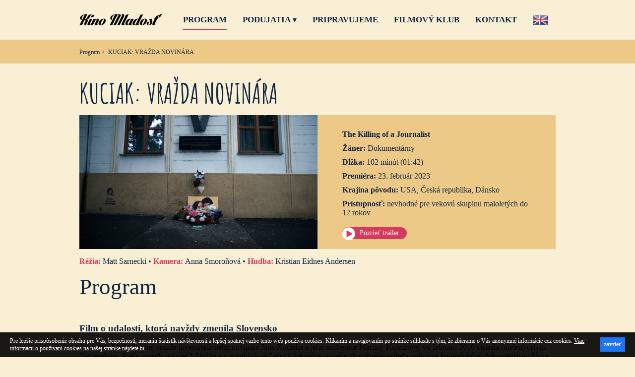

--- FILE ---
content_type: text/html; charset=UTF-8
request_url: https://www.kinomladost.sk/klient-3538/kino-513/stranka-16300/film-587450
body_size: 22322
content:
<!doctype html>
<html prefix="og: http://ogp.me/ns#">
<head>
	<meta charset="utf-8">
	<title>KUCIAK: VRAŽDA NOVINÁRA – program a vstupenky online | Kino Mladosť</title>

	<meta name="viewport" content="width=device-width, initial-scale=1.0">
    
    <meta name="robots" content="index, follow" />
    <meta name="description" content="Kompletný program, vstupenky online, kontakt a všetky informácie o Kino Mladosť">
    <meta name="keywords" content="KUCIAK: VRAŽDA NOVINÁRA, Detail podujatia, Kino Mladosť">
    
<meta property="og:title" content="KUCIAK: VRAŽDA NOVINÁRA - program a vstupenky online" />
<meta property="og:type" content="video.movie" />
<meta property="og:image" content="https://storage.cinemaware.eu/katalogy/images/b/7/b72671f5-97f3-11ed-9bbd-9e966f951e90.jpg" />
<meta property="og:image:type" content="image/jpeg" />
<meta property="og:image:width" content="456" />
<meta property="og:image:height" content="640" />
<meta property="og:description" content="Kompletný program, vstupenky online, kontakt a všetky informácie o Kino Mladosť" />
<meta property="og:url" content="https://www.kinomladost.sk/klient-3538/kino-513/stranka-16300/film-587450" />
<meta property="og:site_name" content="www.kinomladost.sk" />
    
    <link href="/moduly_sablony/kultura_v1/styles.combined.css?ver=" type="text/css" rel="stylesheet">
    <link href="/moduly_sablony/kultura_v1/css/font-awesome.min.css" type="text/css" rel="stylesheet">
	
	<!-- manualne pridane custom css, lebo to if-ko hore na teste nefunguje -->
	<link href="/moduly_sablony/kultura_v1/css/sk/3538/513/styles.min.css?ver=7242a4bad2ce17b068637938ced62909" rel="stylesheet" type="text/css">
	<link href="/moduly_sablony/kultura_v1/css/sk/3538/513/custom.min.css?ver=6a906f96ef3b257cf39b4a104d706831" rel="stylesheet" type="text/css">
	<link href="/moduly_sablony/kultura_v1/css/sk/3538/513/grt-youtube-popup.css?ver=876226ecac05b0007103f17f0f9052f1" rel="stylesheet" type="text/css">

	<script type="text/javascript" src="//ajax.googleapis.com/ajax/libs/jquery/1.11.2/jquery.min.js"></script>
	<script type="text/javascript" src="//ajax.googleapis.com/ajax/libs/jqueryui/1.11.4/jquery-ui.min.js"></script>
	<script type="text/javascript" src="/moduly_sablony/kultura_v1/app.combined.js?ver="></script>
	<script type="text/javascript" src="/moduly_sablony/kultura_v1/sk/3538/513/grt-youtube-popup.js?ver="></script>

            <script src="/js/rst/scripts_playlist.js?ver="></script>
		
    <script>
        $(document).ready(function() {
            $(".rstKontajner").playRST();
        });
    </script>

    
<!-- Google tag (gtag.js) -->
<script async src="https://www.googletagmanager.com/gtag/js?id=G-4RDB9GSSYY"></script>
<script>
  window.dataLayer = window.dataLayer || [];
  function gtag(){dataLayer.push(arguments);}
  gtag('js', new Date());

  gtag('config', 'G-4RDB9GSSYY');
</script>
    <style type="text/css">
	
		#warnings { overflow:hidden; background:#fff; padding:0; }
		#warnings .warning {
			overflow:hidden;
			padding:7px 9px 0px; margin-bottom:10px;
		}
		#warnings .warning p { margin:0 0 8px; font-size:14px; line-height:21px; }
		#warnings .warning p strong { font-weight:bold; }
		
		#warnings .warning.ok { border:1px solid #7fc69b; background:#d3f2df; color:#004c17; }
		#warnings .warning.chyba { border:1px solid #d79898; background:#fae5e5; color:#5b0000; }
		#warnings .warning.informacia { border:1px solid #96a5da; background:#e6eaf9; color:#00044c; }
		#warnings .warning.upozornenie { border:1px solid #e0cda3; background:#f9f3e6; color:#000; }
		
		#hlavickaPanel #warnings { margin-left:15px; margin-right:15px; }
		#lavyPanel #warnings,
		#pravyPanel #warnings { padding-left:0; padding-right:0; }
		#lavyPanel #warnings .warning,
		#pravyPanel #warnings .warning { margin-left:0; margin-right:0; }
	</style>

</head>


<body class="" data-klient="3538" data-kino="513"  data-domena="520"  data-jazyk_primarny="sk_SK">
	<div id="fb-root"></div>
			<script>(function(d, s, id) {
			var js, fjs = d.getElementsByTagName(s)[0];
			if (d.getElementById(id)) return;
			js = d.createElement(s); js.id = id;
			js.src = "//connect.facebook.net/sk_SK/sdk.js#xfbml=1&version=v2.5";
			fjs.parentNode.insertBefore(js, fjs);
		}(document, 'script', 'facebook-jssdk'));
		</script>
	
	
    <div id="rstDefaults" style="display: none;">
        <div id="rstVideoDefault" data-id="" data-position="" data-end="" style="display: none;">
            <video muted="" autoplay=""><source src="" type=""></video>
        </div>
        <div id="rstImageDefault" data-id="" data-position="" data-end="" style="display: none;">
            <a href="#" target="_blank">
                <img src="">
            </a>
        </div>
    </div>

	
	<div id="hlavickaPanel">

		<!-- moduly_sablony/kultura_v1/sk/3538/513/menu_jednoriadkove.tpl --><div id="menu" class="navbar navbar-default clearfix" role="navigation" style="">
	<div class="navbar-header clearfix">
		<a href="http://www.kinomladost.sk/" class="logo"><img src="https://storage.cinemaware.eu/3538/513/KinoMladost.png"  height="36" alt="KinoMladost" class="logo-mobile"></a>

		<button type="button" class="navbar-toggle collapsed hamburger" data-toggle="collapse" data-target="#navbar">
			<div class="hamburger-left">

			</div>
			<div class="hamburger-right">
				<span class="sr-only">prepnut_navigaciu</span>
				<span class="icon-bar"></span>
				<span class="icon-bar"></span>
				<span class="icon-bar"></span>
			</div>
		</button>	
		
		<!--
		<form method="post" id="formVyhladavanie" name="formVyhladavanie" class="search" style="top:0">
			<div class="navbar-searchform">                    	
				<div class="input-group">
					<input name="fVyhladavanie" id="fVyhladavanie" type="text" placeholder="Zadajte hľadaný text" class="form-control">
					<span class="input-group-btn">
						<button type="submit"><i class="flaticon-magnifying-glass32"></i></button>
						<button class="search-trigger2"><i class="flaticon-delete85"></i></button>
					</span>
				</div>
			</div>
		</form>-->
		
		<!--div class="cart">
			<span class="polozky">2 položky</span>
			<span class="cena">3,80 €</span>
			<a href="#"><i class="ico ico-cart"></i></a>
		</div--><!--cart-->
	</div><!--.navbar-header-->
	<div class="collapse navbar-collapse" id="navbar">
		<a href="http://www.kinomladost.sk/" class="logo"><img src="https://storage.cinemaware.eu/3538/513/KinoMladost.png"  height="36" alt="KinoMladost" class="logo"></a>
		<ul id="cinemenu" class="nav navbar-nav">
											<li class="selected">
					<a href="/klient-3538/kino-513"  >Program</a>
									</li>				
											<li class="sub">
					<a href="/klient-3538/kino-513/stranka-19573" class="root-menu" role="button" aria-expanded="false" >Podujatia<i class="ico-arrow-down"></i></a>
										<ul class="dropdown-menu" role="menu">
																				<li>
								<a href="/klient-3538/kino-513/stranka-19573" >SCANDI 2026</a>
							</li>							
																				<li>
								<a href="/klient-3538/kino-513/stranka-19563" >Archeofilm Bratislava 2025</a>
							</li>							
																				<li>
								<a href="/klient-3538/kino-513/stranka-19540" >Anishort: Najlepšie krátke animované filmy</a>
							</li>							
																				<li>
								<a href="/klient-3538/kino-513/stranka-19537" >Be2Can 2025</a>
							</li>							
																				<li>
								<a href="/klient-3538/kino-513/stranka-19493" >Crème de la Crème 2025</a>
							</li>							
																				<li>
								<a href="/klient-3538/kino-513/stranka-19465" >MFF FEBIOFEST Bratislava 2025</a>
							</li>							
											</ul>
									</li>				
											<li class="">
					<a href="/klient-3538/kino-513/stranka-16299"  >Pripravujeme</a>
									</li>				
											<li class="">
					<a href="/klient-3538/kino-513/stranka-18425"  >Filmový klub</a>
									</li>				
											<li class="">
					<a href="/klient-3538/kino-513/stranka-16297"  >Kontakt</a>
									</li>				
										<li id="hlavickaJazyk">
					<ul>
						<li>
							<a href="/klient-3538/kino-513/jazyk-en_GB" title="Prepnúť jazyk na Angličtinu (UK)"><img src="/moduly_sablony/mojekino_v2r/images/flag_en_GB.png" alt="" width="30" height="20" /></a>
						</li>
					</ul>
				</li>
						<!--
			<li class=search-trigger-wrapper>
				<button class="search-trigger"><i class="flaticon-magnifying-glass32"></i></button>
			</li>
			-->
		</ul>
	</div>
</div><!--#menu-->

<div id="vysledkyVyhladavania"></div>
<!-- moduly_sablony/kultura_v1/sk/3538/513/breadcrumb.tpl --><div id="breadcrumb-wrap">
<ul class="breadcrumb">
			<li>
							<a href="/klient-3538/kino-513/stranka-16292">					Program
				</a>					</li>
			<li>
							KUCIAK: VRAŽDA NOVINÁRA
					</li>
	</ul>
</div>
	</div><!--/hlavickaPanel-->

	<div id="kontajner">        

		<div id="hornyPanel" class="col-12">
			
<!-- pevna hlavicka -->

<!-- pevna hlavicka koniec -->
<!-- moduly_sablony/kultura_v1/sk/3538/513/hlavicka_podujatia.tpl --><!-- hlavicka_podujatia -->
<div id="detail-header">
    <div class="program-title col-12">
        <h2 class="left">KUCIAK: VRAŽDA NOVINÁRA</h2>



        <!--
        <div class="right">
            <a href="#"><span class="tag"><i class="ico ico-mark"></i>Kam to ma viest tento hyperlink?</span></a>
            <a href="#"><span class="tag"><i class="ico ico-mark"></i>Kunsthalle</span></a>
            <a href="#"><span class="tag"><i class="ico ico-mark"></i>Amfiteáter</span></a>
        </div>
		-->
    </div>            
</div><!--#detail-header-->
<!--/ hlavicka_podujatia -->
<!-- moduly_sablony/kultura_v1/sk/3538/513/film_platno.tpl --><!-- film_platno.tpl -->
<div class="topPanel clearfix" style="background: #EDC988" >
    <div style="width: 50%;float: left">
<img src="https://storage.cinemaware.eu/katalogy/images/b/7/b7280fb2-97f3-11ed-9bbd-9e966f951e90.jpg" class="img-responsive" alt="KUCIAK: VRAŽDA NOVINÁRA">
    </div>
    <div class="film-platno-right" style="width: 50%;float: right;">
        <p><b>The Killing of a Journalist</b></p>
        <p><b>Žáner: </b> Dokumentárny </p>
        <p><b>Dĺžka: </b> 102 minút (01:42)</p>
        <p><b>Premiéra: </b> 23. február 2023</p>
        <p><b>Krajina pôvodu: </b>
                                       USA,&#32;Česká republika,&#32;Dánsko
                </p>
        <p><b>Prístupnosť:</b> nevhodné pre vekovú skupinu maloletých do 12 rokov</p>
                    <button id="trailerYT" youtubeid="CLL5l1LGSK0">Pozrieť trailer</button>
            </div>
</div>
<script>
     $(document).ready(function(){
         $("#trailerYT").grtyoutube({
             autoPlay:true,
             theme: "dark"
     });

     })
</script>
<!--/ film_platno.tpl -->
<script>
$(document).ready(function() {
	$(".playYTTrailer,.hlavnePlatnoPlatno.play").click(function() {

		var YTheight = $('.hlavnePlatnoPlatno').width() * (9/16);
		$("#filmPlatnoTrailerKontajner").html('<iframe width="100%" height="'+YTheight+'" src="//www.youtube.com/embed/'+ $(this).attr("data-ytID") + '?autoplay=1&rel=0&showinfo=0" frameborder="0"></iframe>');
		$("#filmPlatnoTrailerKontajner").show();
	});

	$(".bbuy").click(function() {
		if ($("body").attr("data-kino") == '') {
			alert('Ak si chcete kúpiť vstupenky, vyberte si najskôr Vaše kino.');
			return false;
		}
	});
});
</script><!-- moduly_sablony/kultura_v1/film_osoby.tpl --><!-- film_osoby.tpl -->
<div class="filmOsoby topPanel" style=""><p><strong>Réžia:&#32;</strong>Matt Sarnecki&nbsp;&#8226;&nbsp;<strong>Kamera:&#32;</strong>Anna Smoroňová&nbsp;&#8226;&nbsp;<strong>Hudba:&#32;</strong>Kristian Eidnes Andersen</p></div><!--/film_osoby--><!-- moduly_sablony/kultura_v1/sk/3538/513/film_program.tpl --><!-- film_program -->


<div id="info-podujatie" class="topPanel" >
	<h2 id="">Program</h2>
	</div>

<!--/ film_program --><!-- moduly_sablony/kultura_v1/sk/3538/513/film_popisy.tpl --><!-- film_popisy.tpl -->
<br><div class="popis topPanel" style=""><h3>Film o udalosti, ktorá navždy zmenila Slovensko</h3><p><p>Správa o  chladnokrvnej vražde investigatívneho novinára Jána Kuciaka a jeho snúbenice Martiny Kušnírovej vo februári 2018 otriasla (nielen) celým Slovenskom. Prečo museli zomrieť? Zložité a v mnohých ohľadoch šokujúce pozadie skutočného príbehu odkrýva koprodukčný dokumentárny film s názvom Kuciak: Vražda novinára, ktorý natočil oceňovaný režisér Matt Sarnecki. Snímka divákom sprostredkuje aj doteraz nezverejnené svedecké výpovede, dôkazy, exkluzívne informácie a materiály, ku ktorým slovenská verejnosť doposiaľ nemala prístup.</p><p>Jednu chladnú februárovú noc roku 2018 polícia vstúpila do domu vo Veľkej Mači na juhozápade Slovenska a našla tam krvavé miesto činu. Telo Jána Kuciaka, 27-ročného investigatívneho novinára, ležalo tvárou dolu pri vchodových dverách. Bol dvakrát postrelený do hrude. V kuchyni bola jeho snúbenica Martina Kušnírová strelená jedenkrát do hlavy. Mladý pár mal len niekoľko mesiacov pred svadbou a okolnosti nasvedčovali tomu, že ich smrť súvisela s prácou Jána Kuciaka. Čoskoro na Slovensku vypukli najväčšie protesty od pádu komunizmu. Ich výsledkom bolo odstúpenie vtedajšieho ministra vnútra Roberta Kaliňáka, premiéra Roberta Fica a policajného prezidenta Tibora Gašpara z funkcií. Na vyšetrenie prípadu bol zriadený medzinárodný vyšetrovací tím. Stopy napokon vedú až k Marianovi Kočnerovi, slovenskému podnikateľovi, napojenému na mnohých politikov, ktorému sa Kuciak vo svojich článkoch podrobne venoval.</p><p>Jeden zo zlomových momentov filmu nastane, keď novinárka a bývalá spolupracovníčka Jána Kuciaka Pavla Holcová získa od nemenovaného zdroja tajný vyšetrovací spis k prípadu. Patria sem aj zabavené počítače a zašifrovaná komunikácia údajného objednávateľa vraždy: Mariana Kočnera. Zo zašifrovaných správ vyplynie, že krajinu ovládli oligarchovia, skorumpovaní sudcovia, policajti a mafia. Prichádza čas zúčtovania...</p><p>Dánsky koprodukčný dokument rozpletá chápadlá (nielen) slovenskej mafie z cenného zahraničného pohľadu a s potrebným odstupom. Film Kuciak: Vražda novinára mal svetovú premiéru na kanadskom festivale dokumentárnych filmov Hot Docs v Toronte a európsku premiéru na filmovom festivale v Karlových Varoch, kde vyvolal mimoriadny divácky ohlas. Do slovenských kín príde symbolicky na 5. výročie vraždy Jána a Martiny.</p></p></div>
<!--/ film_popisy.tpl -->
<!-- moduly_sablony/kultura_v1/film_galeria.tpl --><!-- filmGaleria -->

	<div id="galeria" class="topPanel galeria-wrapper">
		<h2>Galéria</h2>

		        
                    <div class="pics-wrapper">
                                	                                        
                                            <div class="col-4">
                            <a href="//www.youtube.com/embed/CLL5l1LGSK0?autoplay=1&rel=0&showinfo=0" class="trailer" rel="galeria_587450">
                                <img src="https://storage.cinemaware.eu/katalogy/images/b/7/nahlad_b72904a0-97f3-11ed-9bbd-9e966f951e90.jpg" class="img-responsive" alt="KUCIAK: VRAŽDA NOVINÁRA" width="140" height="78">
                                <div class="caption"><i class="flaticon-play43"></i></div>
                            </a>
                        </div>
                                                    
                                	                    					
                                            <div class="col-4">
                            <a href="https://storage.cinemaware.eu/katalogy/images/2/7/27d3a5b2-97f4-11ed-9bbd-9e966f951e90.jpg" class="colorbox" rel="galeria_587450">
                                <img src="https://storage.cinemaware.eu/katalogy/images/2/7/nahlad_27d3a5b2-97f4-11ed-9bbd-9e966f951e90.jpg" class="img-responsive" alt="KUCIAK: VRAŽDA NOVINÁRA" width="140" height="78">
                                <div class="caption"></div>
                            </a>
                        </div>
                                                    	                    					
                                            <div class="col-4">
                            <a href="https://storage.cinemaware.eu/katalogy/images/b/7/b726d239-97f3-11ed-9bbd-9e966f951e90.jpg" class="colorbox" rel="galeria_587450">
                                <img src="https://storage.cinemaware.eu/katalogy/images/b/7/nahlad_b726d239-97f3-11ed-9bbd-9e966f951e90.jpg" class="img-responsive" alt="KUCIAK: VRAŽDA NOVINÁRA" width="140" height="78">
                                <div class="caption"></div>
                            </a>
                        </div>
                                                    	                    					
                                            <div class="col-4">
                            <a href="https://storage.cinemaware.eu/katalogy/images/b/7/b7271650-97f3-11ed-9bbd-9e966f951e90.jpg" class="colorbox" rel="galeria_587450">
                                <img src="https://storage.cinemaware.eu/katalogy/images/b/7/nahlad_b7271650-97f3-11ed-9bbd-9e966f951e90.jpg" class="img-responsive" alt="KUCIAK: VRAŽDA NOVINÁRA" width="140" height="78">
                                <div class="caption"></div>
                            </a>
                        </div>
                                                    	                    					
                                            <div class="col-4">
                            <a href="https://storage.cinemaware.eu/katalogy/images/b/7/b727758f-97f3-11ed-9bbd-9e966f951e90.jpg" class="colorbox" rel="galeria_587450">
                                <img src="https://storage.cinemaware.eu/katalogy/images/b/7/nahlad_b727758f-97f3-11ed-9bbd-9e966f951e90.jpg" class="img-responsive" alt="KUCIAK: VRAŽDA NOVINÁRA" width="140" height="78">
                                <div class="caption"></div>
                            </a>
                        </div>
                                                    	                    					
                                            <div class="col-4">
                        	<a href="https://storage.cinemaware.eu/katalogy/images/b/7/b727bfd2-97f3-11ed-9bbd-9e966f951e90.jpg" class="colorbox temp" rel="galeria_587450"></a>
                            <a href="#" class="dalsie_foto" data-podujatie="587450" data-obrazok="https://storage.cinemaware.eu/katalogy/images/b/7/b727bfd2-97f3-11ed-9bbd-9e966f951e90.jpg" data-od="6">
                                <img src="https://storage.cinemaware.eu/katalogy/images/b/7/nahlad_b727bfd2-97f3-11ed-9bbd-9e966f951e90.jpg" class="img-responsive" alt="KUCIAK: VRAŽDA NOVINÁRA" width="140" height="78">
                                <div class="caption on"><span>+5</span></div>
                            </a>
                        </div>
                                                    	                                        	<a href="https://storage.cinemaware.eu/katalogy/images/b/7/b7280fb2-97f3-11ed-9bbd-9e966f951e90.jpg" class="colorbox temp" rel="galeria_587450"></a>
                    	                	                                        	<a href="https://storage.cinemaware.eu/katalogy/images/b/7/b7284a7f-97f3-11ed-9bbd-9e966f951e90.jpg" class="colorbox temp" rel="galeria_587450"></a>
                    	                	                                        	<a href="https://storage.cinemaware.eu/katalogy/images/b/7/b728916e-97f3-11ed-9bbd-9e966f951e90.jpg" class="colorbox temp" rel="galeria_587450"></a>
                    	                	                                        	<a href="https://storage.cinemaware.eu/katalogy/images/b/7/b728d41f-97f3-11ed-9bbd-9e966f951e90.jpg" class="colorbox temp" rel="galeria_587450"></a>
                    	                
                            </div>
        
        <div class="plagaty-wrapper">
                                                	                                        
                                        	<a href="https://storage.cinemaware.eu/katalogy/images/b/7/b72671f5-97f3-11ed-9bbd-9e966f951e90.jpg" class="colorbox temp" rel="galeria_587450"></a>
                                            </div>

	</div>
<!--/ filmGaleria --><!-- moduly_sablony/kultura_v1/film_prilohy.tpl --><!-- film_prilohy.tpl -->
<!--/ film_prilohy.tpl -->		</div><!--/topPanel-->

        
		
		<div class="wrapper">
			<div id="lavyPanel" class="col-8">
							</div><!--#lavyPanel"-->
			
			<div id="pravyPanel" class="col-4">
															</div><!--#pravyPanel"-->
			
		</div><!--.wrapper-->


	


        <div id="bannerAdLeft">
            <div class="rstKontajner rst_lavy_horny" data-pozicia="lavy_horny" data-poziciaId="2"><div data-end="1" data-id="0" data-position="2" data-campaign="0" data-content-type="inzercia" data-playlist="0"></div></div><!--/rstKontajner-->
            <div class="rstKontajner rst_lavy_dolny" data-pozicia="lavy_dolny" data-poziciaId="3"><div data-end="1" data-id="0" data-position="3" data-campaign="0" data-content-type="inzercia" data-playlist="0"></div></div><!--/rstKontajner-->
        </div>        
        
        <div id="bannerAdRight">
            <div class="rstKontajner rst_pravy_horny" data-pozicia="pravy_horny" data-poziciaId="4"><div data-end="1" data-id="0" data-position="4" data-campaign="0" data-content-type="inzercia" data-playlist="0"></div></div><!--/rstKontajner-->
            <div class="rstKontajner rst_pravy_dolny" data-pozicia="pravy_dolny" data-poziciaId="5"><div data-end="1" data-id="0" data-position="5" data-campaign="0" data-content-type="inzercia" data-playlist="0"></div></div><!--/rstKontajner-->
        </div>
	
	</div><!--/kontajner-->


            <div id="dolnyPanel" class="col-12">
            <div id="dolnyPanelWrapp">
                <!-- moduly_sablony/kultura_v1/sk/3538/513/newsletter.tpl --><div id="newsletter" class="clearfix" >
    <div style="float: left">
        <h2 >Zostaň informovaný o našich novinkách</h2>
        <span class="subtitle" style="font-size: 13px" >Prihlás sa do nášho newslettra a budeme ti zasielať novinky priamo na e-mail.</span>
    </div>
	<form class="form-newsletter" style="float: right;position: relative;top: 10px;" method="post" id="formNewsletter" name="formNewsletter">
		<input type="email" id="newsletterEmail" class="form-control" placeholder="Vaša e-mailová adresa" data-msg="Zadajte vašu e-mailovú adresu."><button id="zaevidujEmail" class="btn" type="submit">Pridať</button>
		<div id="emailTestAlert" style="display:none;"></div>
	</form>
</div>

<div id="dlgNewsletterAlert" style="display:none;"></div><!-- moduly_sablony/kultura_v1/paticka.tpl --><script type="text/javascript">$(function() {$( ".footer-content" ).accordion({heightStyle: "content",header: "h4.alt-heading-acc",icons: { "header": "icon-plus", "activeHeader": "icon-minus" },collapsible: true,active: false});});</script><footer  id="footer-mobile"><div class="footer-content"><h4 class="alt-heading-acc column1-H"> Kde nás nájdete</h4><div class="col-4 column1"><p>Kino Mladosť<br>Hviezdoslavovo námestie 17<br>811 02&#32;Bratislava</p><a href="//www.google.com/maps/place/Hviezdoslavovo+n%C3%A1mestie+17%2C+Bratislava" target="_blank"><img src="/moduly_sablony/kultura_v1/images/footer-ico_map.svg" class="footerMapIcon svg"><span>Naplánovať trasu</span></a><div class="col-12"><ul class="list-unstyled"><li><i class="flaticon-iphone26"></i>+4212/5443 5003</li><li><i class="flaticon-email19"></i><a href="mailto:bioscopba@gmail.com">bioscopba@gmail.com</a></li></ul></div><div class="footer-social"><ul class="list-unstyled col-6"><li><a href="https://www.facebook.com/kinoMladost" target="_blank"><span class="flaticon-bg flaticon-bg-facebook"></span><i class="flaticon-facebook"></i>Facebook</a></li><li><a href="https://twitter.com/KinoMladost" target="_blank"><span class="flaticon-bg flaticon-bg-twitter"></span><i class="flaticon-twitter"></i>Twitter</a></li></ul><ul class="list-unstyled col-6"><li><a href="https://www.instagram.com/kino.mladost/" target="_blank"><span class="flaticon-bg flaticon-bg-instagram"></span><i class="flaticon-instagram"></i>Instagram</a></li></ul></div></div><h4 class="alt-heading-acc column2-H">Informácie</h4><div class="col-4 column2"><ul class="list-unstyled"><li><a href="#" class="fPomocnik-opener">Pomocník</a></li><li><a href="#" class="fOnlinePredaj-opener">Online predaj vstupeniek</a></li><li><a href="#" class="fDorucenieVstupeniek-opener">Doručenie vstupeniek</a></li><!----><li><a href="#" id="open_preferences_center">Nastavenia cookies</a></li></ul></div><h4 class="alt-heading-acc column3-H"> Pre návštevníkov</h4><div class="col-4 column3"><p>Pokladňa sa otvára 30 minút pred prvým predstavením.</p>
<p> </p>
<p>Vstupenky je možné kúpiť si na web stránke alebo v kine.</p>
<p> </p>
<p>Reklamácie vstupeniek píšte na mail kina.</p></div></div></footer><footer id="footer-desktop"><div class="footer-content"><div class="col-4 column1"><h4>Kde nás nájdete</h4><p>Kino Mladosť<br>Hviezdoslavovo námestie 17<br>811 02&#32;Bratislava</p><a href="//www.google.com/maps/place/Hviezdoslavovo+n%C3%A1mestie+17%2C+Bratislava" target="_blank"><img src="/moduly_sablony/kultura_v1/images/footer-ico_map.svg" class="footerMapIcon svg"><span>Naplánovať trasu</span></a><div class="col-12"><ul class="list-unstyled"><li><i class="flaticon-iphone26"></i>+4212/5443 5003</li><li><i class="flaticon-email19"></i><a href="mailto:bioscopba@gmail.com">bioscopba@gmail.com</a></li></ul></div><div class="footer-social"><ul class="list-unstyled col-6"><li><a href="https://www.facebook.com/kinoMladost" target="_blank"><span class="flaticon-bg flaticon-bg-facebook"></span><i class="flaticon-facebook"></i>Facebook</a></li><li><a href="https://twitter.com/KinoMladost" target="_blank"><span class="flaticon-bg flaticon-bg-twitter"></span><i class="flaticon-twitter"></i>Twitter</a></li></ul><ul class="list-unstyled col-6"><li><a href="https://www.instagram.com/kino.mladost/" target="_blank"><span class="flaticon-bg flaticon-bg-instagram"></span><i class="flaticon-instagram"></i>Instagram</a></li></ul></div></div><div class="col-4 column2"><h4>Informácie</h4><ul class="list-unstyled"><li><a href="#" class="fPomocnik-opener">Pomocník</a></li><li><a href="#" class="fOnlinePredaj-opener">Online predaj vstupeniek</a></li><li><a href="#" class="fDorucenieVstupeniek-opener">Doručenie vstupeniek</a></li><!----></ul></div><div class="col-4 column3"><h4>Pre návštevníkov</h4><p>Pokladňa sa otvára 30 minút pred prvým predstavením.</p>
<p> </p>
<p>Vstupenky je možné kúpiť si na web stránke alebo v kine.</p>
<p> </p>
<p>Reklamácie vstupeniek píšte na mail kina.</p></div><!-- Modal -->
<div id="dlg-fPomocnik" class="footerDlg-content" style="display: none;">
    <nav>
        <ul class="list-unstyled">
            <li class="active themecolor1-bg"><a href="#" class="fPomocnik-opener">Pomocník</a></li>
            <li class="themecolor1-hover"><a href="#" class="fOnlinePredaj-opener themecolor1-color">Online predaj vstupeniek</a></li>            <li class="themecolor1-hover"><a href="#" class="fDorucenieVstupeniek-opener themecolor1-color">Doručenie vstupeniek</a></li>
                                    <!---->
        </ul>
        <button type="button" id="dlg-fPomocnik-close" class="search-button"><i class="flaticon-delete85"></i></button>
    </nav>
    <div class="cover-faq">
        <h2>V prípade problémov so vstupenkami</h2>
    </div>
    <div class="background">
        <p class="subtitle">Pozrite sa, či riešenie na Váš problém nenájdete v zozname najčastejších problémov:</p>
        <div class="panel-group" id="help-accordion" role="tablist" aria-multiselectable="true">
            <div class="row">
                <div class="col-sm-6">
                    <div class="panel panel-default">
                        <div class="panel-heading" role="tab" id="help1-title">
                            <h4 class="panel-title">
                                <a class="collapsed" role="button" data-toggle="collapse" data-parent="#help-accordion" href="#help1-body" aria-expanded="false" aria-controls="help1-body"><i class="fa fa-caret-down" aria-hidden="true"></i><span>Chcel by som stornovať vstupenku</span></a>
                            </h4>
                        </div>
                        <div id="help1-body" class="panel-collapse collapse" role="tabpanel" aria-labelledby="help1-title">
                            <div class="panel-body">
                                <p>S Vašou požiadavkou sa prosím obráťte priamo na nás na pokladni alebo na: <a href="mailto:bioscopba@gmail.com">bioscopba@gmail.com</a> alebo +4212/5443 5003. Podmienky storna vstupeniek nájdete aj vo <a href="#" class="btnZobrazVOP">všeobecných obchodných podmienkách</a>.</p>
                            </div>
                        </div>
                    </div>

                    <div class="panel panel-default">
                        <div class="panel-heading" role="tab" id="help2-title">
                            <h4 class="panel-title">
                                <a class="collapsed" role="button" data-toggle="collapse" data-parent="#help-accordion" href="#help2-body" aria-expanded="false" aria-controls="help2-body"><i class="fa fa-caret-down" aria-hidden="true"></i><span>Chcel by som vymeniť vstupenku za iné predstavenie/čas/deň/mesto</span></a>
                            </h4>
                        </div>
                        <div id="help2-body" class="panel-collapse collapse" role="tabpanel" aria-labelledby="help2-title">
                            <div class="panel-body">
                                <p>S Vašou požiadavkou sa prosím obráťte priamo na nás na pokladni alebo na: <a href="mailto:bioscopba@gmail.com">bioscopba@gmail.com</a> alebo +4212/5443 5003. Podmienky storna vstupeniek nájdete aj vo <a href="#" class="btnZobrazVOP">všeobecných obchodných podmienkách</a>.</p>
                            </div>
                        </div>
                    </div>
                    <div class="panel panel-default">
                        <div class="panel-heading" role="tab" id="help3-title">
                            <h4 class="panel-title">
                                <a class="collapsed" role="button" data-toggle="collapse" data-parent="#help-accordion" href="#help3-body" aria-expanded="false" aria-controls="help3-body"><i class="fa fa-caret-down" aria-hidden="true"></i><span>Chcel by som vymeniť zakúpené miesta za iné</span></a>
                            </h4>
                        </div>
                        <div id="help3-body" class="panel-collapse collapse" role="tabpanel" aria-labelledby="help3-title">
                            <div class="panel-body">
                                <p>S Vašou požiadavkou sa prosím obráťte priamo na nás na pokladni alebo na: <a href="mailto:bioscopba@gmail.com">bioscopba@gmail.com</a> alebo +4212/5443 5003. Podmienky storna vstupeniek nájdete aj vo <a href="#" class="btnZobrazVOP">všeobecných obchodných podmienkách</a>.</p>
                            </div>
                        </div>
                    </div>
                    <div class="panel panel-default">
                        <div class="panel-heading" role="tab" id="help4-title">
                            <h4 class="panel-title">
                                <a class="collapsed" role="button" data-toggle="collapse" data-parent="#help-accordion" href="#help4-body" aria-expanded="false" aria-controls="help4-body"><i class="fa fa-caret-down" aria-hidden="true"></i><span>Je potrebné vstupenky vytlačiť?</span></a>
                            </h4>
                        </div>
                        <div id="help4-body" class="panel-collapse collapse" role="tabpanel" aria-labelledby="help4-title">
                            <div class="panel-body">
                                <p>Ak v e-mailovej správe, ktorú ste obdržali spolu so vstupenkami, nie je uvedené inak, tak vstupenky nie je potrebné vytlačiť a postačí, ak sa pri vstupe do sály preukážete mobilným telefónom so stiahnutými vstupenkami s čitateľným čiarovým kódom.</p>
                                <p>Ďakujeme, že šetríte životné prostredie a netlačíte elektronické vstupenky.</p>
                            </div>
                        </div>
                    </div>
                    <div class="panel panel-default">
                        <div class="panel-heading" role="tab" id="help5-title">
                            <h4 class="panel-title">
                                <a class="collapsed" role="button" data-toggle="collapse" data-parent="#help-accordion" href="#help5-body" aria-expanded="false" aria-controls="help5-body"><i class="fa fa-caret-down" aria-hidden="true"></i><span>Pri platbe bankovým prevodom nemám k dispozícii tlačidlo mojej banky</span></a>
                            </h4>
                        </div>
                        <div id="help5-body" class="panel-collapse collapse" role="tabpanel" aria-labelledby="help5-title">
                            <div class="panel-body">
                                <p>Žiadny problém. Vstupenky je možné uhradiť cez internetové bankovníctvo tých bánk, ktoré máte v ponuke pri platbe. V prípade, že sa tam Vaša banka nenachádza, použite prosím možnosť Platba kartou. Ide o štandardnú platbu kartou a je možné zaplatiť všetkými uvedenými typmi kariet.</p>
                            </div>
                        </div>
                    </div>
                    <div class="panel panel-default">
                        <div class="panel-heading" role="tab" id="help6-title">
                            <h4 class="panel-title">
                                <a class="collapsed" role="button" data-toggle="collapse" data-parent="#help-accordion" href="#help6-body" aria-expanded="false" aria-controls="help6-body"><i class="fa fa-caret-down" aria-hidden="true"></i><span>Pri platbe som omylom zrušil nákup a vybrané miesta zostali obsadené</span></a>
                            </h4>
                        </div>
                        <div id="help6-body" class="panel-collapse collapse" role="tabpanel" aria-labelledby="help6-title">
                            <div class="panel-body">
                                <p>Ak ešte platba nebola zrealizovaná (napr. ste zrušili nákup pred platbou a pod.) a Vami zvolené sedadlá sú ešte obsadené, prosím zopakujte nákup neskôr. Vami obsadené miesta budú uvoľnené do predaja do 30 minút od Vášho neúspešného pokusu o nákup.</p>
                                <p><strong>Vstupenky nemám rezervované -</strong> V prípade, že dané vstupenky nemáte rezervované a o predstavenie je veľký záujem a očakáva sa skoré vypredanie predstavenia, odporúčame Vám nečakať a zakúpiť si iné miesta.</p>
                                <p><strong>Vstupenky mám rezervované -</strong> V prípade, že dané vstupenky máte rezervované, zopakujte prosím platbu po uplynutí 30 minút.</p>
                            </div>
                        </div>
                    </div>
                </div>
                <div class="col-sm-6">
                    <div class="panel panel-default">
                        <div class="panel-heading" role="tab" id="help7-title">
                            <h4 class="panel-title">
                                <a class="collapsed" role="button" data-toggle="collapse" data-parent="#help-accordion" href="#help7-body" aria-expanded="false" aria-controls="help7-body"><i class="fa fa-caret-down" aria-hidden="true"></i><span>Pri platbe som zistil, že moja banka má technickú odstávku, avšak vybrané miesta zostali obsadené</span></a>
                            </h4>
                        </div>
                        <div id="help7-body" class="panel-collapse collapse" role="tabpanel" aria-labelledby="help7-title">
                            <div class="panel-body">
                                <p>Ak ešte platba nebola zrealizovaná (banka má technickú odstávku a pod.) a Vami zvolené sedadlá sú ešte obsadené, prosím zopakujte nákup neskôr. Vami obsadené miesta budú uvoľnené do predaja do 30 minút od Vášho neúspešného pokusu o nákup.</p>
                                <p><strong>Vstupenky nemám rezervované -</strong> V prípade, že dané vstupenky nemáte rezervované a o predstavenie je veľký záujem a očakáva sa skoré vypredanie predstavenia, odporúčame Vám nečakať a zakúpiť si iné miesta.</p>
                                <p><strong>Vstupenky mám rezervované -</strong> V prípade, že dané vstupenky máte rezervované, zopakujte prosím platbu po uplynutí 30 minút.</p>
                                <p><strong>Využite platbu kartou -</strong> V prípade, že technická odstávka banky bude trvať dlhšiu dobu, môžete pri nákupe využiť Platbu kartou.</p>
                            </div>
                        </div>
                    </div>
                    <div class="panel panel-default">
                        <div class="panel-heading" role="tab" id="help8-title">
                            <h4 class="panel-title">
                                <a class="collapsed" role="button" data-toggle="collapse" data-parent="#help-accordion" href="#help8-body" aria-expanded="false" aria-controls="help8-body"><i class="fa fa-caret-down" aria-hidden="true"></i><span>Podľa platobnej brány Besteron moja platba vypršala, no napriek tomu mi boli finančné prostriedky stiahnuté z bankového účtu</span></a>
                            </h4>
                        </div>
                        <div id="help8-body" class="panel-collapse collapse" role="tabpanel" aria-labelledby="help8-title">
                            <div class="panel-body">
                                <p>Pri platbách máme s bankami nastavený a dohodnutý časový limit na spracovanie platby 25 minút. Za tento čas musí banka platbu overiť, spracovať a zaslať nám potvrdenie o zrealizovanej platbe.</p>
                                <p>Vo Vašom prípade však banka platbu nezrealizovala v tomto limite. Preto boli Vami obsadené miesta uvoľnené do ďalšieho predaja a nákup vstupeniek je potrebné zopakovať. </p>
                                <p><strong>Vrátenie finančných prostriedkov -</strong> V prípade, že Vám boli finančné prostriedky stiahnuté z Vášho bankového účtu, do 3 pracovných dní od platby Vám budú peniaze automaticky vrátené na Váš účet.</p>
                                <p><strong>Vstupenky nemám rezervované -</strong> V prípade, že dané vstupenky nemáte rezervované a o predstavenie je veľký záujem a očakáva sa skoré vypredanie predstavenia, odporúčame Vám zakúpiť si iné miesta a použiť priamo platbu kartou namiesto bankového prevodu.</p>
                                <p><strong>Vstupenky mám rezervované -</strong> V prípade, že dané vstupenky máte rezervované, zopakujte prosím platbu po uplynutí 30 minút.</p>
                                <p>Ospravedlňujeme sa za vzniknuté komplikácie a nepríjemnosti, avšak správanie bánk a ich prípadné technické odstávky nevieme ovplyvniť.</p>
                            </div>
                        </div>
                    </div>
                    <div class="panel panel-default">
                        <div class="panel-heading" role="tab" id="help9-title">
                            <h4 class="panel-title">
                                <a class="collapsed" role="button" data-toggle="collapse" data-parent="#help-accordion" href="#help9-body" aria-expanded="false" aria-controls="help9-body"><i class="fa fa-caret-down" aria-hidden="true"></i><span>Pri nákupe vstupeniek som omylom zadal nesprávny e-mail</span></a>
                            </h4>
                        </div>
                        <div id="help9-body" class="panel-collapse collapse" role="tabpanel" aria-labelledby="help9-title">
                            <div class="panel-body">
                                <p><strong>Opätovné zaslanie vstupeniek -</strong> Zašlite nám Variabilný symbol alebo ID platby na e-mailovú adresu <a href="mailto:podpora@ticketware.sk"><strong>podpora@ticketware.sk</strong></a> a my Vám vstupenky opätovne zašleme.</p>
                                <p><strong>Nedostatok času do začiatku predstavenia -</strong> V prípade, že je do začiatku predstavenia už málo času, nahláste v pokladni Variabilný symbol nákupu a naši pokladníci Vám vydajú klasické papierové vstupenky.</p>
                            </div>
                        </div>
                    </div>
                    <div class="panel panel-default">
                        <div class="panel-heading" role="tab" id="help10-title">
                            <h4 class="panel-title">
                                <a class="collapsed" role="button" data-toggle="collapse" data-parent="#help-accordion" href="#help10-body" aria-expanded="false" aria-controls="help10-body"><i class="fa fa-caret-down" aria-hidden="true"></i><span>Podľa platobnej brány Besteron moja platba prebehla úspešne, avšak vstupenky mi neboli doručené na moju e-mailovú adresu</span></a>
                            </h4>
                        </div>
                        <div id="help10-body" class="panel-collapse collapse" role="tabpanel" aria-labelledby="help10-title">
                            <div class="panel-body">
                                <p><strong>E-mail so vstupenkami sa môže nachádzať v rôznych priečinkoch -</strong> Skontrolujte si prosím všetky priečinky doručenej pošty, vrátane Spamu, Nevyžiadanej pošty, Reklamy, Sociálnych sietí a pod.</p>
                                <p><strong>Plná e-mailová schránka -</strong> Overte si prosím, či nemáte plnú poštovú schránku, čo bráni prijatiu e-mailu so vstupenkami. Po uvoľnení preplnenej poštovej schránky Vám systém automaticky odošle vstupenky ešte raz.</p>
                                <p><strong>Nesprávna e-mailová adresa -</strong> V prípade, že ste neobdržali vstupenky, je možné, že ste pri nákupe vstupeniek omylom zadali nesprávnu e-mailovú adresu. V takomto prípade nám zašlite Variabilný symbol alebo ID platby na e-mailovú adresu <a href="mailto:podpora@ticketware.sk"><strong>podpora@ticketware.sk</strong></a> a my Vám vstupenky opätovne zašleme.</p>
                                <p><strong>Nedostatok času do začiatku predstavenia -</strong> V prípade, že je do začiatku predstavenia už málo času, nahláste v pokladni Variabilný symbol nákupu a naši pokladníci Vám vydajú klasické papierové vstupenky.</p>
                            </div>
                        </div>
                    </div>
                    <div class="panel panel-default">
                        <div class="panel-heading" role="tab" id="help11-title">
                            <h4 class="panel-title">
                                <a class="collapsed" role="button" data-toggle="collapse" data-parent="#help-accordion" href="#help11-body" aria-expanded="false" aria-controls="help11-body"><i class="fa fa-caret-down" aria-hidden="true"></i><span>Omylom som vymazal e-mailovú správu so vstupenkami</span></a>
                            </h4>
                        </div>
                        <div id="help11-body" class="panel-collapse collapse" role="tabpanel" aria-labelledby="help11-title">
                            <div class="panel-body">
                                <p><strong>Opätovné zaslanie vstupeniek -</strong> Zašlite nám Variabilný symbol alebo ID platby na e-mailovú adresu <a href="mailto:podpora@ticketware.sk"><strong>podpora@ticketware.sk</strong> </a> a my Vám vstupenky opätovne zašleme.</p>
                                <p><strong>Nedostatok času do začiatku predstavenia -</strong> V prípade, že je do začiatku predstavenia už málo času, nahláste v pokladni Variabilný symbol nákupu a naši pokladníci Vám vydajú klasické papierové vstupenky.</p>
                            </div>
                        </div>
                    </div>
                </div>
            </div>
        </div>
        <p class="footer-text">Nenašli ste odpoveď? Kontaktujte prosím našu technickú podporu e-mailom na <a href="mailto:podpora@ticketware.sk">podpora@ticketware.sk</a></p>
    </div>
    <button type="button" id="dlg-fPomocnik-close2" class="btn btn-close themecolor1-bg">Zatvoriť</button>
</div>

<div id="dlg-fOnlinePredaj" class="footerDlg-content" style="display: none;">
    <nav>
        <ul class="list-unstyled">
            <li class="themecolor1-hover"><a href="#" class="fPomocnik-opener themecolor1-color">Pomocník</a></li>
            <li class="active themecolor1-bg"><a href="#" class="fOnlinePredaj-opener">Online predaj vstupeniek</a></li>            <li class="themecolor1-hover"><a href="#" class="fDorucenieVstupeniek-opener themecolor1-color">Doručenie vstupeniek</a></li>
                                    <!---->
        </ul>
        <button type="button" id="dlg-fOnlinePredaj-close" class="search-button"><i class="flaticon-delete85"></i></button>
    </nav>
    <img src="/moduly_sablony/kultura_v1/images/footer-dlg/coverOnline.png" alt="Online predaj" class="img-responsive">
    <div class="dlg-wrapper">
        <p>Ak aj vy patríte k tým, ktorí si vstupenky na predstavenia radi kupujú dopredu, odporúčame vám využiť možnosť nákupu vstupeniek na našom webe.</p>
        <p><strong>Zabezpečiť si vstupenky online dopredu má svoje výhody</strong></p>
        <ul>
            <li>nakúpite komfortne z domu</li>
            <li>máte isté miesto na sedenie</li>
            <li>vyhnete sa prípadným radám na pokladni</li>
            <li>na film nemusíte chodiť s časovým predstihom, stačí tesne pred premietaním</li>
            <li>v prípade väčšej skupiny máte istotu, že budete sedieť pri sebe</li>
            <li>vstupenky nemusíte tlačiť, šetríte životné prostredie</li>
            <li>máte ich vo svojom e-maili, takže v prípade, že sa vám zmení program, viete vstupenku preposlať niekomu inému</li>
        </ul>
        <p><img src="https://storage.cinemaware.eu/0/0/940x245R.jpg" alt="MailTicket" class="img-responsive"></p>
        <p><strong>MailTicket - vstupenka vždy po ruke!</strong></p>
        <ul>
            <li>vstupenka je vám doručená na e-mail cez službu mailTicket</li>
            <li>služba je zadarmo</li>
            <li>keďže je vstupenka vo vašom e-maili, nehrozí, že by ste ju stratili :-)</li>
            <li>nepotrebujete aplikáciu</li>
        </ul>
            </div>
    <button type="button" id="dlg-fOnlinePredaj-close2" class="btn btn-close themecolor1-bg">Zatvoriť</button>
</div>

<div id="dlg-fDorucenieVstupeniek" class="footerDlg-content" style="display: none;">
    <nav>
        <ul class="list-unstyled">
            <li class="themecolor1-hover"><a href="#" class="fPomocnik-opener themecolor1-color">Pomocník</a></li>
            <li class="themecolor1-hover"><a href="#" class="fOnlinePredaj-opener themecolor1-color">Online predaj vstupeniek</a></li>            <li class="active themecolor1-bg"><a href="#" class="fDorucenieVstupeniek-opener">Doručenie vstupeniek</a></li>
                                    <!---->
        </ul>
        <button type="button" id="dlg-fDorucenieVstupeniek-close" class="search-button"><i class="flaticon-delete85"></i></button>
    </nav>
    <img srcset="/moduly_sablony/kultura_v1/images/footer-dlg/coverMailTicket.jpg 1x, /moduly_sablony/kultura_v1/images/footer-dlg/coverMailTicket@2x.jpg 2x" alt="MailTicket" class="img-responsive">
    <div class="dlg-wrapper">
        <h2>Zakúpte vstupenku online, s doručením do mobilu</h2>
        <div class="col-7">
            <p>Na našej webstránke máte možnosť zakúpiť vstupenku cez internet a okamžite ju zaplatiť platobnou kartou alebo prevodom. <strong>Nie je nutná tlač vstupeniek.</strong> Stačí, ak na vstupe do sály ukážete na svojom mobile e-mail so vstupenkou.</p>
            <ul>
                <li>okamžité a bezpečné zaplatenie vstupeniek</li>
                <li>vstupenky sú hneď doručené a máte isté svoje miesta</li>
                <li>vstupenku v e-maili nie je nutné tlačiť</li>
                <li>obsluhe ukážete iba čiarové kódy v e-maili</li>
            </ul>
        </div>
        <div class="col-5">
            <img srcset="/moduly_sablony/kultura_v1/images/footer-dlg/web.jpg 1x, /moduly_sablony/kultura_v1/images/footer-dlg/web@2x.jpg 2x" alt="MailTicket" class="img-responsive">
        </div>
    </div>
    <button type="button" id="dlg-fDorucenieVstupeniek-close2" class="btn btn-close themecolor1-bg">Zatvoriť</button>
</div>

<div id="dlg-fBudicheck" class="footerDlg-content" style="display: none;">
    <nav>
        <ul class="list-unstyled">
            <li class="themecolor1-hover"><a href="#" class="fPomocnik-opener themecolor1-color">Pomocník</a></li>
            <li class="themecolor1-hover"><a href="#" class="fOnlinePredaj-opener themecolor1-color">Online predaj vstupeniek</a></li>            <li class="themecolor1-hover"><a href="#" class="fDorucenieVstupeniek-opener themecolor1-color">Doručenie vstupeniek</a></li>
                                    <!---->
        </ul>
        <button type="button" id="dlg-fBudicheck-close" class="search-button"><i class="flaticon-delete85"></i></button>
    </nav>
    <img srcset="/moduly_sablony/kultura_v1/images/footer-dlg/coverBudicheck.jpg 1x, /moduly_sablony/kultura_v1/images/footer-dlg/coverBudicheck@2x.jpg 2x" alt="Budícheck" class="img-responsive">
    <div class="dlg-wrapper">
        <div class="col-8">
            <div class="header-wr">
                <h2>Aplikácia BudíCheck</h2>
            </div>
            <ul>
                <li>nájdeš v nej program do vybraných kín, divadiel a kultúrnych inštitúcií</li>
                <li>môžeš si nastaviť sledovanie obľúbených podujatí a prevádzok</li>
                <li>nakupuješ vstupenky online, rýchlo a jednoducho bez zbytočného čakania v rade</li>
                <li>vstupenky zakúpené online máš priamo v mobile</li>
                <li>online vstupenku môžeš darovať svojmu známemu</li>
                <li>na začiatok podujatia zakúpeného cez BudíCheck ťa upozornia pripomienky</li>
                <li>vieš sledovať históriu navštívených podujatí</li>
                <li>máš možnosť ohodnotiť podujatie či miesto konania akcie alebo si hodnotenia pozrieť</li>
            </ul>

            <div class="soc-wr">
                <a href="https://www.facebook.com/budicheck" target="_blank">
                    <img src="https://storage.cinemaware.eu/16/15/FBflw.png" alt="" class="img-responsive">
                </a>
                <a href="https://www.youtube.com/channel/UCfdSb-A3ouamCjFp5DTmyrQ" target="_blank">
                    <img src="https://storage.cinemaware.eu/16/15/YTchck.png" alt="" class="img-responsive">
                </a>
            </div>
        </div>
        <div class="col-4">
            <div class="appWrapper">
                <a href="https://goo.gl/J6c1eC" target="_blank">
                    <img srcset="/moduly_sablony/kultura_v1/images/googlePlay.png 1x, /moduly_sablony/kultura_v1/images/googlePlay@2x.png 2x" alt="Teraz na Google Play" class="img-responsive">
                </a>

            </div>
            <img srcset="/moduly_sablony/kultura_v1/images/footer-dlg/mobile.png 1x, /moduly_sablony/kultura_v1/images/footer-dlg/mobile@2x.png 2x" alt="Budícheck" class="img-responsive">
        </div>
    </div>
    <button type="button" id="dlg-fBudicheck-close2" class="btn btn-close themecolor1-bg">Zatvoriť</button>
</div>

<div id="dlg-fDarcekoveKarty" class="footerDlg-content" style="display: none;">
    <nav>
        <ul class="list-unstyled">
            <li class="themecolor1-hover"><a href="#" class="fPomocnik-opener themecolor1-color">Pomocník</a></li>
            <li class="themecolor1-hover"><a href="#" class="fOnlinePredaj-opener themecolor1-color">Online predaj vstupeniek</a></li>            <li class="themecolor1-hover"><a href="#" class="fDorucenieVstupeniek-opener themecolor1-color">Doručenie vstupeniek</a></li>
                                    <!---->
        </ul>
        <button type="button" id="dlg-fDarcekoveKarty-close" class="search-button"><i class="flaticon-delete85"></i></button>
    </nav>
    <img src="/moduly_sablony/kultura_v1/images/footer-dlg/coverDarcek.png" alt="Darčekové karty" class="img-responsive">
    <div class="dlg-wrapper">
        <h2>Darujte svojim blízkym zážitok</h2>
        <p>Máme pre vás perfektný tip na darček! Naše darčekové karty majú prednabitý kredit, ktorý je možné využiť na návštevu našich predstavení.</p>
        <p>Plastová darčeková karta je zabalená v peknom obale a jej poslaním je niekoho potešiť. Na výber máte z viacerých farebných a tematických motívov, ktoré môžete skombinovať podľa seba.</p>
        <p>Určené:</p>
        <ul>
            <li>na Vianoce, narodeniny, alebo akýkoľvek sviatok či udalosť</li>
            <li>univerzálny darček pre mladých aj starších, ktorým neviete čo kúpiť</li>
            <li>pre rodičov, ktorí nechcú deťom dávať peniaze</li>
            <li>vhodné aj pre firmy a ich zamestnancov</li>
        </ul>
        <p>Zabudnite na pyžamá, papuče alebo kozmetiku! Darujte svojim milovaným niečo originálne, venujte im zážitok.</p>
        <p>Zakúpte v našej pokladni.</p>
    </div>
    <button type="button" id="dlg-fDarcekoveKarty-close2" class="btn btn-close themecolor1-bg">Zatvoriť</button>
</div></div></footer>                
<div id="dlgVOP" style="display:none;" title="Všeobecné obchodné podmienky">
<p><strong>Aké údaje zbierame</strong></p>
<p dir="ltr">Pri poskytovaní našich služieb získavame o Vás nasledujúce údaje:</p>
<p><strong>Údaje pri kúpe alebo rezervácii vstupenky</strong></p>
<p dir="ltr">Pri kúpe alebo rezervácii vstupenky, či už online, telefonicky alebo osobne od Vás potrebujeme Vaše kontaktné údaje, t.j. meno, priezvisko, telefónne číslo a email, aby sme mohli vybaviť Vašu objednávku a zaslať Vám Vaše vstupenky prostredníctvom emailu, prípadne SMS správy.</p>
<p dir="ltr">Platby pomocou platobných kariet a platby pomocou online bankového prevodu zaisťuje spoločnosť GoPay s.r.o.. V prípade platby bankovým prevodom budete presmerovaní na internetové bankovníctvo Vašej banky. Citlivé údaje, ktoré zadávate do systému internetového bankovníctva sú chránené platobnými bránami bánk a nedostávajú sa do prostredia tretích strán. Spracovatelia platieb vidia iba informácie o transakcií, ktoré im banka s odoslanou transakciou oznámi. Platby vyúčtováva a zasiela spoločnosť NewVision Money s.r.o., ktorá rieši tiež Vaše reklamácie platiteľov kartou v zastúpení za svojich klientov (3.strana).</p>
<p dir="ltr">Vaše kontaktné údaje a údaje o Vašich objednávkach a rezerváciách spracúva tiež oddelenie služieb zákazníkom spoločnosti Ticketware, na ktoré sa môžete obrátiť v prípade, ak Vám neboli zakúpené vstupenky doručené:</p>
<p dir="ltr">e-mail: <a href="mailto:podpora@cinemaware.eu">podpora@cinemaware.eu</a></p>
<p dir="ltr">V prípade, ak máte problém s platbou za vstupenky obráťte sa prosím na spoločnosť GoPay:</p>
<p dir="ltr">e-mail: <a href="mailto:gopay@gopay.cz">gopay@gopay.cz</a></p>
<p dir="ltr">tel.č.: GoPay +420 840 818 918 (po-pia 08 - 17h)</p>
<p dir="ltr">Viac o tretích stranách sa dozviete TU</p>
<p dir="ltr"><strong style="font-size: 9pt;">Newsletter</strong></p>
<p dir="ltr">V prípade, ak ste nám udelili súhlas, spracúvame Vaše kontaktné údaje za účelom zasielania Vám nášho newslettru o novinkách a pripravovaných akciách a špeciálnych ponukách.</p>
<p dir="ltr"><strong>Údaje získané pri používaní našej webstránky</strong></p>
<p dir="ltr">Získavame tiež údaje o tom, ako používate našu webstránku, kedy ju navštevujete, čo vyhľadávate, ako sa na stránke pohybujete. Tieto údaje uchovávame a používame na na zlepšenie a personalizáciu našich služieb, ako aj na marketing. Informácie o pohybe na našej stránke využívame na analytické účely, aby sme rozumeli, ako ľudia používajú našu internetovú stránku, či vedia vždy ľahko nájsť, to, čo hľadajú, prípadne čo máme zmeniť aby bola pre používateľov užívateľsky príjemnejšia.</p>
<p dir="ltr"><strong>Bezpečnosť a ochrana práv</strong></p>
<p dir="ltr">Vaše údaje, používame tiež na zaistenie bezpečnosti poskytovaných služieb, aby sme reagovali na nároky, ktoré boli voči nám uplatnené, pri konaniach pred štátnymi a inými orgánmi, ktoré kontrolujú našu činnosť, a aby sme vymáhali nároky, ktoré nám vznikli. Medzi kategórie tretích osôb, ktorým sprístupňujeme osobné údaje z týchto dôvodov, patria napríklad súdy, štátne a iné orgány príslušné na výkon kontroly nad našou činnosťou, na riešenie sporov alebo vykonávanie rozhodnutí, či naši právni a účtovní poradcova a audítori.</p>
<p dir="ltr"><strong>Právne základy</strong></p>
<p dir="ltr">Vaše osobné údaje spracúvame na nasledovných právnych základoch:</p>
<p dir="ltr">Plnenie zmluvy á predzmluvných vzťahov – v prípade kúpy alebo rezervácie vstupeniek a zriadenia konta vernostnej zóny.</p>
<p dir="ltr">Súhlas – najmä v spojitosti so zasielaním komerčnej komunikácie o novinkách a aktuálnych ponukách, či pri iných formách marketingu. Každý udelený súhlas je dobrovoľný a môžete ho kedykoľvek odvolať, čo však nemá vplyv na zákonnosť spracúvania pred jeho odvolaním. Zo zasielania komerčnej komunikácie o novinkách a aktuálnych ponukách sa môžete odhlásiť TU, prípadne kliknutím na príslušný odkaz, ktorý sa nachádza v každom newslettri.</p>
<p dir="ltr">Plnenie našich zákonných povinností – pri uchovaní údajov o Vás a Vašej objednávke v našom účtovníctve alebo pri sprístupnení údajov štátnym a iným orgánom, ktoré vykonávajú dohľad nad našou činnosťou alebo ktoré riešia spory, či vykonávajú rozhodnutia.</p>
<p dir="ltr">Náš oprávnený záujem – pri zlepšovaní a personalizácii našich služieb, niektorých marketingových činnostiach, či v súvislosti s bezpečnosťou a ochranou práv, tak ako sme uviedli vyššie. V týchto prípadoch vždy starostlivo zvažujeme, či spracúvanie nebude predstavovať neprimeraný zásah do Vašich práv.</p>
<p dir="ltr"><strong>Tretie strany</strong></p>
<div dir="ltr">
<table><colgroup><col width="189" /><col width="416" /></colgroup>
<tbody>
<tr>
<td>
<p dir="ltr">Ticketware SE</p>
<p dir="ltr">Prevádzkovateľ rezervačného a nákupného systému</p>
</td>
<td>
<p dir="ltr">Hlavná 23, 917 01 Trnava</p>
<p dir="ltr">IČO: 48 298 034</p>
<p dir="ltr">zapísaná v obchodnom registri Okresného súdu Trnava, oddiel: Po, vl. č. 10376/T</p>
</td>
</tr>
<tr>
<td>
<p dir="ltr">GOPAY s.r.o.</p>
<p dir="ltr">Poskytovateľ platobných služieb</p>
</td>
<td>
<p dir="ltr">Planá 67, 370 01 České Budějovice, ČR</p>
<p dir="ltr">IČO: 26 046 768</p>
<p dir="ltr">zapísaná v obchodnom registri Krajského súdu v Českých Budějovicích, oddiel: Sro, zn. C 11030</p>
</td>
</tr>
<tr>
<td>
<p dir="ltr">NewVision Money s.r.o.</p>
<p dir="ltr">Poskytovateľ vyúčtovania a zasielania platieb</p>
</td>
<td>
<p dir="ltr">Lidická 700/19, Veveří, 602 00 Brno, IČO: 08693242, Česká republika</p>
</td>
</tr>
</tbody>
</table>
</div>
<p><strong> </strong></p>
<p dir="ltr"><strong>Prenos do tretích krajín</strong></p>
<p dir="ltr">Dáta do tretích krajín nie sú prenášané.</p>
<p dir="ltr"><strong>Ako Vaše údaje chránime</strong></p>
<p dir="ltr">V súlade s požiadavkami platnej legislatívy vykonávame všetky potrebné bezpečnostné, technické a organizačné opatrenia, aby sme Vaše osobné údaje chránili. Elektronické údaje sú uchovávané v chránených databázach na serveri spoločnosti Ticketware, kde sú zabezpečené pred ich poškodením, zničením, stratou a zneužitím. Všetky osoby, ktoré prichádzajú do styku s osobnými údajmi klientov majú povinnosť dodržiavať mlčanlivosť o informáciách získaných v súvislosti so spracovávaním týchto údajov.   </p>
<p dir="ltr"><strong>Ako dlho údaje uchovávame</strong></p>
<p dir="ltr">V prípade kúpy a rezervácie vstupeniek, likvidujeme Vaše osobné údaje 30 dní po konaní podujatia, na ktoré ste si vstupenky kúpili. V prípade, ak si zriadite konto do vernostnej zóny, osobné údaje, ktoré súvisia s Vašim kontom uchovávame, kým máte konto zriadené, keďže sú nevyhnutné na to, aby sme vedeli pre Vás konto prevádzkovať. V prípade, ak používame Vaše osobné údaje za účelom doručovania komerčnej komunikácie na Vašu e-mailovú adresu alebo v iných prípadoch, kde ste nám udelili súhlas, uchovávame tieto údaje, kým nám príslušný súhlas neodvoláte. V prípadoch využívania Vašich údajov na základe nášho oprávneného záujmu, uchováme Vaše údaje, kým neodpadne dôvod ich spracúvania. Avšak nie vždy keď odpadne niektorý z dôvodov spracúvania musí nevyhnutne prísť k vymazaniu Vašich osobných údajov nakoľko tieto môžeme spracúvať aj na iný účel s iným právnym základom.</p>
<p dir="ltr"><strong>Aké sú vaše práva</strong></p>
<p dir="ltr">V prípade, ak si uplatníte akékoľvek z nižšie uvedených práv, budeme Vás o vybavení Vašej žiadosti informovať do 30 dní odo dňa jej doručenia k nám. V odôvodených prípadoch môžeme uvedenú lehotu predĺžiť na 60 dní, o čom Vás budeme informovať. Ak si chcete Vaše práva uplatniť prosím, kontaktujte nás na kino@filmeurope.eu.</p>
<p dir="ltr"><strong>Právo na prístup k údajom</strong></p>
<p dir="ltr">Máte právo získať od nás potvrdenie o tom, či sa o Vás spracúvajú osobné údaje a v prípade, ak Vaše osobné údaje spracúvame, poskytneme Vám informáciu o tom, aké údaje o Vás spracúvame, za akým účelom, komu boli Vaše osobné údaje poskytnuté, či boli prenesené do tretej krajiny a ako dlho budeme Vaše osobné údaje uchovávať.</p>
<p dir="ltr"><strong>Právo na opravu</strong></p>
<p dir="ltr">V prípade, ak máte za to, že spracúvame o Vás nesprávne osobné údaje, máte právo nás požiadať o ich opravu.</p>
<p dir="ltr"><strong>Právo na vymazanie (právo na „zabudnutie“)</strong></p>
<p dir="ltr">Máte právo na vymazanie Vašich osobných údajov, v prípade ak sú splnené nasledovné podmienky a neuplatňujú sa zákonné výnimky: údaje a) už nie sú potrebné na účely, na ktoré sa získavali, b) odvoláte súhlas na spracúvanie Vašich osobných údajov, c) Vaše osobné údaje sú spracúvané na základe legitímneho záujmu našej spoločnosti a neprevažujú oprávnené dôvody na spracúvanie alebo namietnete spracúvanie za účelom priameho marketingu, d) osobné údaje sa spracúvali nezákonne.</p>
<p dir="ltr">V prípade, ak by boli Vaše osobné údaje zverejnené a Vy si uplatníte právo na vymazanie, vymažeme aj takéto zverejnené osobné údaje. Zároveň budeme informovať ostatných príjemcov Vašich osobných údajov, že ste si uplatnili právo na vymazanie a mali by teda  vymazať všetky odkazy na Vaše osobné údaje, ak to bude technicky možné so zreteľom na dostupnú technológiu a náklady na vykonanie týchto opatrení.</p>
<p dir="ltr"><strong>Právo na obmedzenie spracúvania</strong></p>
<p dir="ltr">Máte právo požiadať o dočasné obmedzenie spracúvania v prípade, ak máte za to, že o Vás spracúvame nesprávne osobné údaje alebo vaše osobné údaje spracúvame nezákonným spôsobom.</p>
<p dir="ltr"><strong>Právo na prenosnosť údajov</strong></p>
<p dir="ltr">Máte právo získať osobné údaje, ktoré o Vás spracúvame na základe súhlasu a/alebo zmluvy a sú spracúvané automatizovanými prostriedkami, a to v štruktúrovanom, bežne používanom a strojovo čitateľnom formáte. Máte tiež právo preniesť tieto údaje k ďalšiemu prevádzkovateľovi. Ak je to technicky možné, prenesieme na Vašu žiadosť Vaše osobné údaje priamo k Vami zvolenému prevádzkovateľovi.</p>
<p dir="ltr"><strong>Právo namietať a automatizované individuálne rozhodovanie</strong></p>
<p dir="ltr">Máte právo namietať z dôvodov týkajúcich sa Vašej konkrétnej situácie spracúvanie Vašich osobných údajov, ktoré je vykonávané na základe nášho oprávneného záujmu  vrátane namietania proti profilovaniu založenému na našom oprávnenom záujme.</p>
<p dir="ltr">Vždy máte právo namietať voči spracúvaniu Vašich osobných údajov ak sa tieto spracúvajú na účely priameho marketingu.</p>
<p dir="ltr"><strong>Podávanie sťažností</strong></p>
<p dir="ltr">V prípade, ak sa domnievate, že spracúvanie Vašich osobných údajov je v rozpore s platnými právnymi predpismi na ochranu osobných údajov, máte právo podať sťažnosť na Úrad na ochranu osobných údajov Slovenskej republiky, a to prostredníctvom kontaktných údajov uverejnených tu: <a href="https://dataprotection.gov.sk/uoou/sk/node/148">https://dataprotection.gov.sk/uoou/sk/node/148</a>  </p>
<p dir="ltr"><strong>O nás a kontakt  </strong></p>
<p dir="ltr">Prevádzkovateľom pri spracúvaní Vašich osobných údajov sme my:</p>
<p><strong> </strong></p>
<p dir="ltr">ÚDAJE KINA – </p>
<p><strong> </strong></p>
<p dir="ltr">e-mail: bioscopba@gmail.com</p>
<p dir="ltr"> </p>
<p dir="ltr">webstránka: kinomladost.sk</p>
<p><strong> </strong></p>
<p dir="ltr"><span>Všeobecné obchodné podmienky pri ONLINE nákupe</span></p>
<p dir="ltr"><span>Úvodné ustanovenia a definície pojmov</span></p>
<p dir="ltr"><span>Tieto obchodné podmienky pre nákup vstupeniek cez internet (ďalej len „Obchodné podmienky“) platia pri nákupe vstupeniek na filmové, kultúrne a spoločenské alebo aj iné predstavenie prevádzkované spoločnosťou </span><span>BIOSCOP BRATISLAVA s.r.o.</span><span> (ďalej len „Prevádzkovateľ“), a to len pri nákupe vstupeniek prostredníctvom internetovej stránky </span><a href="http://www.kinomladost.sk"><span>www.kinomladost.sk</span></a><span>. Tieto Obchodné podmienky upravujú vzájomné práva a povinnosti Prevádzkovateľa a kupujúceho (ďalej len „Zákazník“).</span></p>
<p dir="ltr"><span>„Vstupenka“ je vstupenka zakúpená, a zároveň vytlačená v pokladniach prevádzky prevádzkovaných Prevádzkovateľom (ďalej len „Kino“).</span></p>
<p dir="ltr"><span>„mailTicket“ je vstupenka zakúpená prostredníctvom internetovej stránky </span><a href="http://www.kinomladost.sk"><span>www.kinomladost.sk</span></a><span> a jej podstránok s unikátnym čiarovým kódom, vytlačená Zákazníkom, alebo vstupenka vo formáte PDF s unikátnym čiarovým kódom predložená Zákazníkom uvádzačovi pred vstupom do Kina prostredníctvom prenosného elektronického zariadenia (mobilným telefónom, tabletom a pod.). Vstupenka s unikátnym čiarovým kódom je súčasťou potvrdzujúceho e-mailu, ktorý bude doručený Zákazníkovi vždy po objednaní a úhrade vstupenky cez internetovú stránku </span><a href="http://www.kinomladost.sk"><span>www.kinomladost.sk</span></a><span> . Čiarovým kódom sa Zákazník preukáže pred vstupom do sály alebo na konkrétne predstavenie. Možno ho naskenovať z mobilného zariadenia alebo predložiť vo vytlačenej forme. Kód musí byť čitateľný a nepoškodený. Zákazník preberá zodpovednosť za nešírenie vstupenky, aby tak zabránil jej prípadnému zneužitiu.</span></p>
<p dir="ltr"><span>Prevádzkovateľ rezervačného a nákupného systému je spoločnosť Ticketware SE, so sídlom Hlavná 23, 917 01 Trnava, IČO: 48298034, e-mailový kontakt podpora@ticketware.sk, prehlasuje, že platobné služby pre platobné metódy, konkrétne platby pomocou platobných kariet a platby pomocou online bankového prevodu zaisťuje spoločnosť Besteron a.s. (ďalej len “Besteron”), sídlo Teslova 20, 821 02 Bratislava, IČO: 47866233, DIČ: 2024127963. Spoločnosť Ticketware SE zabezpečuje predaj a vyúčtovanie platieb. Spoločnosť Ticketware SE rieši reklamácie platiteľov kartou v zastúpení za svojich klientov (3.strana)</span></p>
<p dir="ltr"><span>Besteron poskytuje platobné služby z obchodného aj technického hľadiska a realizuje platobné transakcie na svoj účet a svoje obchodné meno. Prípadné reklamácie a otázky o platobných transakciách môže Platiteľ smerovať priamo na Besteron prostredníctvom telefonickej linky 02/33 52 76 75 (po-pia 08 - 16h, víkendy a sviatky 08 - 20h) alebo pomocou e-mailovej podpory na adrese </span><span>helpdesk@besteron.sk</span><span>, či písomne na adresu sídla.</span></p>
<p dir="ltr"><span> </span></p>
<p dir="ltr"><span>Po potvrdení objednávky má Platiteľ možnosť využiť službu bankového prevodu, ktorá ho presmeruje na internetové bankovníctvo jeho banky. Platiteľ prostredníctvom internet bankingu odošle Platbu. Predávajúci expeduje vstupenky ihneď po prijatí potvrdenia o úhrade od Besteronu.</span></p>
<p dir="ltr"><span>Citlivé vstupné údaje, ktoré zadáva Platiteľ do systému internetového bankovníctva sú chránené platobnými bránami bánk a nedostávajú sa do prostredia tretích strán. Spracovatelia platieb vidia iba informácie o transakcií, ktoré im banka s odoslanou transakciou oznámi.</span></p>
<p dir="ltr"><span>Používateľ nesmie využívať Rezervačný a nákupný systém spôsobom, ktorý by mohol znížiť jeho hodnotu a/alebo poškodiť, upraviť, znemožniť, preťažiť alebo zhoršiť funkciu časti a/alebo celku Rezervačného a nákupného systému, či infraštruktúry Poskytovateľa zahŕňajúcej akékoľvek pasívne a/alebo aktívne prvky infraštruktúry a/alebo sieťové zariadenia, či servery. Používatel nesmie zneužívať, blokovať, modifikovať alebo inak meniť akúkoľvek časť Rezervačného a nákupného systému, alebo sa len pokúsiť narušiť stabilitu, chod alebo dáta Rezervačného a nákupného systému. Prevádzkovateľ nenesie zodpovednosť za prípadné neoprávnené zásahy tretích osôb, v dôsledku čoho tieto osoby neoprávnene získajú prístup k osobným údajom používateľa a/alebo k jeho používateľskému účtu a/alebo k príslušnej databáze poskytovateľa tieto údaje použijú, využijú, zneužijú alebo sprístupnia tieto údaje tretím osobám. Akékoľvek vyššie uvedené činnosti môžu byť trestné.</span></p>
<p dir="ltr"><span>„Orgán dohľadu“ je Slovenská obchodná inšpekcia so sídlom Prievozská 32, 827 99 Bratislava 27, Slovenská republika (www.soi.sk).</span></p>
<p dir="ltr"><span>Zákazník súhlasí s týmito Obchodnými podmienkami, ktoré sú pre obe strany záväzné. V prípade potreby môže Zákazník kontaktovať Prevádzkovateľa prostredníctvom e- mailu </span><a href="mailto:bioscopba@gmail.com"><span>bioscopba@gmail.com</span></a><span>     </span></p>
<p dir="ltr"><span> </span></p>
<p dir="ltr"><span> </span></p>
<p dir="ltr"><span>Spôsob zakúpenia a doručenia vstupenky</span></p>
<p dir="ltr"><span>Zákazník si môže zakúpiť elektronicku vstupenku (dalej len mailTicket) na konkrétne predstavenie prostredníctvom našej internetovej stránky </span><a href="http://www.kinomladost.sk"><span>www.kinomladost.sk</span></a><span>po výbere filmu a času s presmerovaním na internetovú stránku system.cinemaware.eu a zaplatiť za mailTicket cenu vstupenky, podľa vytvorenej objednávky prostredníctvom služby Besteron.</span></p>
<p dir="ltr"><span>mailTicket je možné zakúpiť najneskôr 30 minút pred začiatkom požadovaného predstavenia uvedeného v programe kina. Neskôr si Zákazník môže kúpiť v pokladni kina iba Vstupenky na neobsadené miesta.</span></p>
<p dir="ltr"><span>Po výbere a označení konkrétneho predstavenia Zákazník označí počet dospelých a počet zľavnených mailTicketov, zvolí miesto a druh (obyčajný, Deti, študenti, seniori, ZŤP) a sedadlo vstupenky, Zákazník pokračuje ku kroku zaplatiť online. Zákazníkovi sa zároveň zobrazí celková kúpna cena mailTicket, ktorú je po potvrdení Objednávky v kroku „ZAPLATIŤ ONLINE” (s povinnosťou platby) povinný uhradiť. Uvedená kúpna cena je aktuálnou cenou pre objednané mailTicket a je cenou konečnou, t.j. vrátane DPH a prípadných poskytnutých zliav. Zákazník vyjadrí súhlas s obchodnými podmienkami.</span></p>
<p dir="ltr"><span>Po potvrdení objednávky mailTicket v kroku „ZAPLATIŤ ONLINE“ je Zákazník presmerovaný do zabezpečenej platobnej brány Besteron, prostredníctvom ktorej vykoná úhradu. Úhradu je potrebné vykonať v časovom limite do 15 minút, ktorý sa odpočítava od okamihu začatia procesu platby presmerovaním na platobnú bránu. Po vypršaní časového limitu 15 minút nebude začatá objednávka dokončená.</span></p>
<p dir="ltr"><span>Po uskutočnení úspešnej platby prostredníctvom zabezpečenej platobnej brány Besteron v časovom limite 15 minút bude Zákazník opäť presmerovaný na internetovú stránku system.cinemaware.eu pre vygenerovanie a zobrazenie mailTicket. Objednávka bude úspešne dokončená len v prípade, ak Zákazník vyčká na presmerovanie na internetové stránky system.cinemaware.eu a zobrazí sa mui jeho mailTicket na obrazovke. Následne mu  bude doručený mailTicket na správne zadaný a funkčný email. V prípade, ak Zákazník nevyčká na presmerovanie a nezadal správny a funkčný email pre doručenie mailTicket, Prevádzkovateľ nenesie zodpovednosť za nedokončenie objednávky a Zákazník si musí uplatniť reklamáciu realizovanej úhrady v banke.</span></p>
<p dir="ltr"><span>Po realizovaní úhrady kúpnej ceny mailTicket a úspešnom dokončení objednávky bude Zákazníkovi odoslaný potvrdzujúci e-mail na ním zadanú platnú a funkčnú e- mailovú adresu, ktorý obsahuje unikátny čiarový kód a variabilný symbol a platný mailTicket vo formáte PDF oprávňujúci na vstup do sály (slúži ako vstupenka). Pre daňové účely, slúži mailTicket ako daňový doklad.</span></p>
<p dir="ltr"><span>Platba je zrealizovaná iba vtedy, ak Zákazník dostane od Prevádzkovateľa potvrdenie o zaplatení podľa predchádzajúceho bodu správou na e - mailovú adresu zadanú v objednávke.</span></p>
<p dir="ltr"><span>Unikátny čiarový kód v mailTicket je platný iba raz, tzn. že pri akomkoľvek ďalšom predložení čiarového kódu sa na takto predložený mailTicket nebude prihliadať a na jeho základe nebude povolený vstup do kinosály, a to bez ohľadu na to, kto vyššie uvedený mailTicket predloží.</span></p>
<p dir="ltr"><span>Zákazník je povinný, pokiaľ si uplatňuje nárok na poskytnutie zľavneného vstupného, preukázať oprávnenosť nároku na zľavnený mailTicket pred vstupom do kinosály predložením platného dokladu, ktorá oprávňuje držiteľa k zľave. Kumulácia jednotlivých zliav nie je možná. V prípade, že Zákazník nepreukáže nárok na zľavnený mailTicket, bude mailTicket považovaný za neplatný, nepovolí sa vstup do kinosály a nevznikne nárok na vrátenie zaplatenej ceny mailTicket. Prevádzkovateľ poskytuje možnosť doplatenia rozdielu v cene zo zľavnenej vstupenky na cenu za dospelého, čo môže urobiť zákazník v pokladni kina. Zľavneným vstupným sa na účely týchto Obchodných podmienok považuje iba vstupné podľa platného cenníka.</span></p>
<p dir="ltr"><span> </span></p>
<p dir="ltr"><span>Odstúpenie od zmluvy</span></p>
<p dir="ltr"><span>Predaj mailTicketov na filmové a iné predstavenie sa považuje za zmluvu súvisiacu s poskytovaním služieb súvisiacich s činnosťami v rámci voľného času, podľa ktorej sa Prevádzkovateľ zaväzuje poskytnúť tieto služby v dohodnutom čase alebo v dohodnutej lehote a z toho dôvodu Zákazník nemôže, v zmysle § 7 ods. 6 písm. k) zák. č. 102/2014 Z.z. o ochrane spotrebiteľa pri predaji tovaru alebo poskytovaní služieb na základe zmluvy uzavretej na diaľku alebo zmluvy uzavretej mimo prevádzkových priestorov predávajúceho a o zmene a doplnení niektorých zákonov v znení neskorších predpisov, odstúpiť od zmluvy. </span></p>
<p dir="ltr"><span> </span></p>
<p dir="ltr"><span>Reklamácie</span></p>
<p dir="ltr"><span>Prevádzkovateľ zodpovedá za vady poskytovanej služby, prípadne predávaného tovaru podľa ustanovení príslušných právnych predpisov, najmä ustanovenia § 420 a nasl. zákona č. 40/1964 Zb. Občiansky zákonník v znení neskorších predpisov.</span></p>
<p dir="ltr"><span>Reklamovať poskytnutú službu, t.j. predstavenie, na ktoré bol mailTicket zakúpený, je možné za podmienok stanovených reklamačným poriadkom Prevádzkovateľa, ktorý sa nachádza na internetovej stránke </span><a href="http://www.kinomladost.sk"><span>www.kinomladost.sk</span></a><span>a v priestoroch prevádzky.</span></p>
<p dir="ltr"><span> </span></p>
<p dir="ltr"><span>Osobné údaje a ich ochrana</span></p>
<p dir="ltr"><span>Prevádzkovateľ zabezpečuje ochranu osobných údajov kupujúceho v súlade so zákonom č. 18/2018 Z.z. o ochrane osobných údajov a o zmene a doplnení niektorých zákonov.</span></p>
<p dir="ltr"><span>Informácie o spracúvaní osobných údajov sú uvedené na webovej stránke Prevádzkovateľa. Zákazník berie na vedomie, že je povinný Prevádzkovateľovi poskytnúť osobné údaje v správnej a pravdivej forme a je tiež povinný informovať Prevádzkovateľa o každej zmene svojich osobných údajov. Zákazník potvrdzuje, že osobné údaje, ktoré poskytol, sú správne. Zákazník pri odoslaní objednávky potvrdí, že v súlade so zákonom mu bolo poskytnuté poučenie týkajúce sa ochrany osobných údajov, a to aktivovaním príslušnej funkcie na webovej stránke Prevádzkovateľa.</span></p>
<p dir="ltr"><span> </span></p>
<p dir="ltr"><span>Alternatívne riešenie sporov</span></p>
<p dir="ltr"><span>Pokiaľ Zákazník nie je spokojný so spôsobom, ktorým Prevádzkovateľ vybavil jeho reklamáciu alebo sa domnieva, že Prevádzkovateľ porušil jeho práva, má možnosť obrátiť sa na Prevádzkovateľa so žiadosťou o nápravu (prostredníctvom emailu na </span><a href="mailto:bioscopba@gmail.com"><span>bioscopba@gmail.com</span></a><span>). Ak Prevádzkovateľ na žiadosť o nápravu odpovie zamietavo, alebo na ňu neodpovie do 30 dní odo dňa jej odoslania, Zákazník má právo podať návrh na začatie alternatívneho riešenia svojho sporu podľa ustanovenia § 11 a nasl. zákona č. 391/2015 Z.z. o alternatívnom riešení spotrebiteľských sporov a o zmene a doplnení niektorých zákonov v znení neskorších predpisov. Príslušným subjektom na alternatívne riešenie spotrebiteľských sporov s Prevádzkovateľom je Orgán dohľadu - Slovenská obchodná inšpekcia, so sídlom: Prievozská 32, 827 99 Bratislava, IČO: 17 331 927, ktorú je možné za uvedeným účelom kontaktovať na adrese Slovenská obchodná inšpekcia, Ústredný inšpektorát, Odbor medzinárodných vzťahov a alternatívneho riešenia sporov, Prievozská 32, 827 99 Bratislava 27, internetová adresa:</span><a href="https://www.soi.sk/"><span>www.soi.sk</span></a><span>, alebo iná príslušná oprávnená právnická osoba zapísaná v zozname subjektov alternatívneho riešenia sporov vedenom Ministerstvom hospodárstva Slovenskej republiky (zoznam je dostupný na stránke www.economy.gov.sk).</span></p>
<p dir="ltr"><span>6.2 Zákazník má právo voľby, na ktorý z uvedených subjektov alternatívneho riešenia spotrebiteľských sporov sa obráti. Zákazník môže na podanie návrhu na alternatívne riešenie svojho sporu využiť platformu pre riešenie sporov on-line, ktorá je dostupná na webovej stránke </span><a href="http://ec.europa.eu/consumers/odr/"><span>ec.europa.eu/consumers/odr/</span></a><span>.</span></p>
<p dir="ltr"><span> </span></p>
<p dir="ltr"><span>VII. Záverečné ustanovenia</span></p>
<p dir="ltr"><span>7.1 Tieto Obchodné podmienky platia pre Zákazníka v rozsahu a znení uvedenom na internetových stránkach Prevádzkovateľa v deň zakúpenia elektronickej vstupenky mailTicket Zákazníkom.</span></p>
<p dir="ltr"><span>7.2 Aktivovaním príslušnej funkcie pred zakúpením mailTicket kupujúci potvrdí, že sa s týmito Obchodnými podmienkami oboznámil, v plnom rozsahu porozumel ich obsahu, súhlasí s nimi a je nimi viazaný. Prevádzkovateľ si vyhradzuje právo v zákonnom rozsahu meniť tieto Obchodné podmienky pre nákup mailTicket cez internet, prípadne ich časť.</span></p>
<p dir="ltr"><span>7.3 Akékoľvek zmeny týchto Obchodných podmienok nadobúdajú účinnosť dňom uvedeným v aktualizovanom znení.</span></p>
<p dir="ltr"><span>7.4 Na vzťahy výslovne neupravené týmito všeobecnými obchodnými podmienkami sa aplikujú príslušné ustanovenia Občianskeho zákonníka, Obchodného zákonníka, zákona č. 22/2004 Z.z. o elektronickom obchode a zákona č. 102/2014 Z.z. o ochrane spotrebiteľa pri predaji tovaru alebo poskytovaní služieb na základe zmluvy uzavretej na diaľku alebo zmluvy uzavretej mimo prevádzkových priestorov predávajúceho a o zmene a doplnení niektorých zákonov.</span></p>
<p dir="ltr"><span> </span></p>
<p><strong> </strong></p><hr><br><strong>VYHLÁSENIE POSKYTOVATEĽA PLATOBNEJ SLUŽBY</strong><br><br>  <p>Prevádzkovateľ rezervačného a nákupného systému je spoločnosť Ticketware SE, so sídlom Hlavná 23, 917 01 Trnava, IČO: 48298034, e-mailový kontakt podpora@cinemaware.eu, prehlasuje, že platobné služby pre platobné metódy, konkrétne platby pomocou platobných kariet a platby pomocou online bankového prevodu zaisťuje spoločnosť GoPay s.r.o. (ďalej len “GoPay”), sídlo Planá 67, 370 01 České Budějovice, Česká Republika, IČ: 26046768. Obchodníkom/príjemcom platieb pre GoPay je spoločnosť NewVision Money s.r.o., so sídlom Lidická 700/19, Veveří, 602 00 Brno, IČO: 08693242, Česká republika, e-mail: podpora@cinemaware.eu, tel.: +421 948 842538, ktorá zabezpečuje príjem, vyúčtovanie a zasielanie platieb. Spoločnosť Ticketware SE rieši reklamácie platiteľov kartou v zastúpení za svojich klientov (3.strana).</p>
        <p>GoPay poskytuje platobné služby z obchodného aj technického hľadiska a realizuje platobné transakcie na svoj účet a svoje obchodné meno. Prípadné reklamácie a otázky o platobných transakciách môže Platiteľ smerovať priamo na GoPay prostredníctvom telefonickej linky +420 840 818 918 (po-pia 08 - 17h) alebo pomocou e-mailovej podpory na adrese gopay@gopay.cz, či písomne na adresu sídla.</p>
        <p>Po potvrdení objednávky má Platiteľ možnosť využiť službu bankového prevodu, ktorá ho presmeruje na internetové bankovníctvo jeho banky. Platiteľ prostredníctvom internet bankingu odošle Platbu. Predávajúci expeduje vstupenky ihneď po prijatí potvrdenia o úhrade od GoPay.</p>
        <p>Citlivé vstupné údaje, ktoré zadáva Platiteľ do systému internetového bankovníctva sú chránené platobnými bránami bánk a nedostávajú sa do prostredia tretích strán. Spracovatelia platieb vidia iba informácie o transakcií, ktoré im banka s odoslanou transakciou oznámi.</p>
        <p>Kliknutím na tlačidlo: “Pokračovať” potvrdzuje Platiteľ súhlas so Všeobecnými obchodnými podmienkami prevádzky. Pokračovaním v platbe dáva taktiež prevádzkovateľovi systému súhlas so spracovaním zadaných kontaktných údajov, a to až do doby písomného vyjadrenia nesúhlasu s týmto spracovaním. Kontaktné údaje, ktoré Platiteľ uvedie pri objednaní, slúžia výhradne pre potreby prevádzkovateľa systému a nebudú poskytnuté iným subjektom s výnimkou spracovávateľov platieb a prevádzky, v ktorej si platiteľ kupuje vybranú službu alebo produkt..</p>
        <p>Používateľ nesmie využívať Rezervačný a nákupný systém spôsobom, ktorý by mohol znížiť jeho hodnotu a/alebo poškodiť, upraviť, znemožniť, preťažiť alebo zhoršiť funkciu časti a/alebo celku Rezervačného a nákupného systému, či infraštruktúry Poskytovateľa zahŕňajúcej akékoľvek pasívne a/alebo aktívne prvky infraštruktúry a/alebo sieťové zariadenia, či servery. Používatel nesmie zneužívať, blokovať, modifikovať alebo inak meniť akúkoľvek časť Rezervačného a nákupného systému, alebo sa len pokúsiť narušiť stabilitu, chod alebo dáta Rezervačného a nákupného systému. Prevádzkovateľ nenesie zodpovednosť za prípadné neoprávnené zásahy tretích osôb, v dôsledku čoho tieto osoby neoprávnene získajú prístup k osobným údajom používateľa a/alebo k jeho používateľskému účtu a/alebo k príslušnej databáze poskytovateľa tieto údaje použijú, využijú, zneužijú alebo sprístupnia tieto údaje tretím osobám. Akékoľvek vyššie uvedené činnosti môžu byť trestné.</p>
        <hr>
        <p><em>Skontrolujte si prosím zadanú e-mailovú adresu. Na zadaný e-mail môžu byť zaslané objednané a uhradené vstupenky alebo e-mailová správa potrebná k vyzdvihnutiu vstupeniek v pokladni prevádzky. Na nesprávne zadaný e-mail nie je možné uplatňovať si reklamáciu.</em></p>
        
        </div>

<div id="dlgAutorskePrava" style="display:none;" title="Autorské práva a Vyhlásenie o prístupnosti">
</div>

<footer>
	<div id="copyright">
		<div class="left">
			<strong>&copy; 2011 &#8211; 2026 BIOSCOP BRATISLAVA s.r.o. &amp; Ticketware SE</strong>
			<span>
				<a href="#" class="btnZobrazVOP">Všeobecné obchodné podmienky</a>
				| <a href="#">Mapa stránok</a>
                			</span>
		</div>
		<div class="right">
			<span class="twflogotext">Kino Mladosť používa <br><a href="http://www.ticketware.sk" title="softvér na predaj vstupeniek" target="_blank"> softvér na predaj vstupeniek Ticketware</a></span>
			<a href="http://www.ticketware.sk" target="_blank"><span class="twflogo"></span></a>
		</div>
	</div>
</footer>            </div>
            </div>

	  
	
	<div id="dlgPricing" style="display:none"></div>  

    

    
	
    
    	
					<div class="eu-cookies">
				<button class="theme-color1">zavrieť</button>
				<span>Pre lepšie prispôsobenie obsahu pre Vás, bezpečnosti, meraniu štatistík návštevnosti a lepšej spätnej väzbe tento web používa cookies. Klikaním a navigovaním po stránke súhlasíte s tým, že zbierame o Vás anonymné informácie cez cookies. <a type="button" href="#" id="cookies-btn">Viac informácií o používaní cookies na našej stránke nájdete tu.</a></span>
	
				<div id="eu-cookiesDetail" class="dialog" style="display:none;">
					<p><strong>Prečo a kde používame cookies?</strong></p>
					<p>Štatistiky o návštevnosti: aby sme vedeli určiť pre vlastné potreby a pre potreby našich reklamných partnerov, koľko ľudí navštívilo naše stránky. Tieto dáta sú anonymné a poskytujú nám skvelú spätnú väzbu, ako ľudia používajú náš web, aby sme mohli jeho obsah vylepšovať.</p>
					<p>Bezpečnosť: pomocou cookies web zisťuje, či ste to skutočne vy, ked sa prihlásite do svojho užívateľského účtu (ak túto možnosť web poskytuje).</p>
					<p><strong>Používajú iné subjekty cookies na našej stránke?</strong></p>
					<p>Naše stránky môžu používať cookies iných subjektov na meranie štatistík o návštevnosti. Tieto anonymné štatistiky v prípade reklamných kampaní môžeme poskytovať našim reklamným partnerom.</p>
					<p>Pokiaľ stránka obsahuje prvky spojené so sociálnou sieťou Facebook, tieto prvky používajú cookies na poskytnutie lepšej spätnej väzby pre Vás (napr. údaje o Vašich priateľoch, ktorí "lajkli" to isté čo vy a podobne).</p>
					<p><strong>Ako vypnete používanie cookies?</strong></p>
					<p>Váš webový prehliadač alebo zariadenie môže ponúkať nastavenia, ktoré vám umožňujú povoliť alebo zakázať používanie cookies a odstrániť ich. Viac informácií o týchto nastaveniach nájdete v pomocníkovi pre Váš webový prehliadač alebo zariadenie. Niektoré služby na našej stránke nemusia pracovať správne, ak vypnete používanie cookies.</p>
				</div>
			</div>
		
		
		
		
		<noscript><style>.eu-cookies { display:none }</style></noscript>
		
    
</body>
</html>


--- FILE ---
content_type: text/css
request_url: https://www.kinomladost.sk/moduly_sablony/kultura_v1/css/sk/3538/513/styles.min.css?ver=7242a4bad2ce17b068637938ced62909
body_size: 3719
content:
@import url('https://fonts.googleapis.com/css?family=Montserrat:300,400,400i,500,500i,700,700i&display=swap&subset=latin-ext');body{background-color:#444}.themecolor1-bg,.themecolor1-hover:hover{background-color:rgba(68,68,68,1) !important}.themecolor1-bg-transp{background-color:rgba(68,68,68,.22) !important}.themecolor1-color{color:rgba(68,68,68,1) !important}.themecolor1-b1{border:1px solid rgba(68,68,68,1) !important}.themecolor1-b1-l{border-left:1px solid rgba(68,68,68,1) !important}.themecolor1-b1-r{border-right:1px solid rgba(68,68,68,1) !important}.themecolor1-b1-t{border-top:1px solid rgba(68,68,68,1) !important}.themecolor1-b1-b{border-bottom:1px solid rgba(68,68,68,1) !important}.themecolor1-b2{border:2px solid rgba(68,68,68,1) !important}.themecolor1-b2-l{border-left:2px solid rgba(68,68,68,1) !important}.themecolor1-b2-r{border-right:2px solid rgba(68,68,68,1) !important}.themecolor1-b2-t{border-top:2px solid rgba(68,68,68,1) !important}.themecolor1-b2-b{border-bottom:2px solid rgba(68,68,68,1) !important}.themecolor2-bg,.themecolor2-hover:hover{background-color:rgba(26,26,26,1) !important}.themecolor2-bg-transp{background-color:rgba(26,26,26,1) !important}.themecolor2-color{color:rgba(26,26,26,1) !important}.themecolor2-b1{border:1px solid rgba(26,26,26,1) !important}.themecolor2-b1-l{border-left:1px solid rgba(26,26,26,1) !important}.themecolor2-b1-r{border-right:1px solid rgba(26,26,26,1) !important}.themecolor2-b1-t{border-top:1px solid rgba(26,26,26,1) !important}.themecolor2-b1-b{border-bottom:1px solid rgba(26,26,26,1) !important}.themecolor2-b2{border:2px solid rgba(26,26,26,1) !important}.themecolor2-b2-l{border-left:2px solid rgba(26,26,26,1) !important}.themecolor2-b2-r{border-right:2px solid rgba(26,26,26,1) !important}.themecolor2-b2-t{border-top:2px solid rgba(26,26,26,1) !important}.themecolor2-b2-b{border-bottom:2px solid rgba(26,26,26,1) !important}#hornyPanel,.wrapper,#dolnyPanel,footer,.navbar-toggle .icon-bar,#podujatia .podujatia-table-nav li.sub>ul,#podujatia .podujatia-table-nav li.sub>ul>li>a,#detail-accordion .ui-accordion-content,.login>form.form-signin>.checkbox-inline span.checkboxInput,.program_kina_wrapper .navbar-searchform>.input-group>input,#filter-zmluva #formZmluvy button#fZmluvaZrusitFilter,#filter-objednavka #formObjednavky button#fObjednavkaZrusitFilter,#filter-dodavatelska_faktura #formDodavatelskeFaktury button#fDodavatelskaFakturaZrusitFilter,#filter-odberatelska_faktura #formOdberatelskeFaktury button#fOdberatelskaFakturaZrusitFilter,#filter-rozpocet #formRozpocet button#fRozpocetZrusitFilter{background-color:#333}#hlavickaTop{background-color:rgba(31,31,31,1)}#switcher div{background-color:rgba(197,197,197,1)}#menu,.slick-prev,.slick-next,#dolnyPanel footer{background-color:rgba(31,31,31,1)}.login .btn,#novinky .box .btn-more,#novinky span.old .ico-right,#podujatia .podujatia-table-nav li>a,#detail-header ul li,#detail-header .program-title .tag,#detail-accordion .ui-state-default.ui-state-active,#detail-accordion .ui-state-default .tag,.tabulkaCennik a.buy,#newsletter>form>button.btn,#aktualny_program .program .tag,#aktualny_program .program .btn-buy,#partners .partners-nav>.btn,.program_kina_wrapper .navbar-searchform>.input-group>.input-group-btn>button,.program_kina_wrapper .paginator>li.active>a,.media .program-list-group .btn-buy,.ui-widget-header,.informacia-detail .ico-prev,#calendar .cal-box a,#filter-zmluva #formZmluvy button,#filter-objednavka #formObjednavky button,#filter-dodavatelska_faktura #formDodavatelskeFaktury button,#filter-odberatelska_faktura #formOdberatelskeFaktury button,#filter-rozpocet #formRozpocet button,#tPovinneZverejnovaneDokumenty_paginate a,table#tPovinneZverejnovaneDokumenty th,#pripravujeme-v-obrazoch .caption,.program_kina_wrapper .tabs li.active a,.program_kina_wrapper .tabs li.active a:hover,.program_kina_wrapper .tabs li.active a:focus,.povinneDokumenty .tabs li.active a,.povinneDokumenty .tabs li.active a:hover,.povinneDokumenty .tabs li.active a:focus,#detail-accordion .ui-state-default.ui-state-active .tag,#detail-header .program-title .right a:focus .tag,#detail-header .program-title .right a:hover .tag,#calendar .cal-box a,#calendar .calendar-table span.today b,#programova_tabulka_dni.tabs li>a,#programova-tabulka .program2 td .time a,#programova-tabulka .program2 td .time .iconWrapper{background-color:rgba(68,68,68,1)}#detail-accordion .ui-accordion-content .btn.btn-more-price,#detail-accordion .ui-accordion-content .ico-info,.program_kina_wrapper .paginator>li>a:focus,.program_kina_wrapper .paginator>li>a:hover{background-color:rgba(68,68,68,.5)}.login,.rightPanel,#pravyPanel #info-podujatie,#pravyPanel #galeria,#pravyPanel #prilohy,#detail-header .program-title,#detail-accordion .ui-state-default,#pravyPanel .filmOsoby,#pravyPanel #newsletter,#pravyPanel .zoznam_podujati,.program_kina_wrapper .navbar-searchform,.program_kina_wrapper .paginator,#pripravujeme-v-obrazoch h2,.program_kina_wrapper .tabs li.tab a:focus,.program_kina_wrapper .tabs li.tab a:hover,.povinneDokumenty .tabs li a:focus,.povinneDokumenty .tabs li a:hover,#filmova-nastenka,#calendar,.col-12 #filmova-nastenka,#pravyPanel #filmova-nastenka,#dolnyPanel footer,#cboxBottomLeft,#cboxBottomCenter,#cboxBottomRight{background-color:rgba(31,31,31,1)}.program_kina_wrapper .tabs li.active a,.program_kina_wrapper .tabs li.active a:hover,.program_kina_wrapper .tabs li.active a:focus,.povinneDokumenty .tabs li.active a,.povinneDokumenty .tabs li.active a:hover,.povinneDokumenty .tabs li.active a:focus{background-color:rgba(0,0,0,1)}.program_kina_wrapper .paginator>li>a{background-color:rgba(0,0,0,.3)}.media .program-list-group>.list-group-item:nth-child(odd){background-color:rgba(0,0,0,.16)}#detail-header .program-title,.program_kina_wrapper .paginator{border-top:2px solid rgba(0,0,0,1)}.zoznam_podujati>ul>li,.zoznam_podujati>ol>li,#zoznam_predstaveni tr{border-top:1px solid rgba(0,0,0,1)}#novinky .box,#podujatia .podujatia-table,#detail-header .program-title,#detail-accordion .ui-state-default,#detail-accordion .ui-accordion-content,#partners>.partner-heading,.povinneDokumenty .tabs,.program_kina_wrapper .tabs,.program_kina_wrapper .navbar-searchform,.program_kina_wrapper .media,.program_kina_wrapper .paginator,.informacia-detail .back,#novinky .box,.informacia-detail .box{border-bottom:2px solid rgba(0,0,0,1)}.zoznam_podujati>ul>li:last-child,.zoznam_podujati>ol>li:last-child,#zoznam_predstaveni tr:last-child,#lavyPanel.col-6 .media .program-list-group>.list-group-item{border-bottom:1px solid rgba(68,68,68,1)}#podujatia .podujatia-table-tr{border-bottom:1px solid rgba(0,0,0,.16)}.login>form.form-signin>.checkbox-inline span.checkboxInput,#newsletter>form>.form-control,.vysledky_vyhladavania,#aktualny_program .program .btn-price,#filter-zmluva #formZmluvy input,#filter-objednavka #formObjednavky input,#filter-dodavatelska_faktura #formDodavatelskeFaktury input,#filter-odberatelska_faktura #formOdberatelskeFaktury input,#filter-rozpocet #formRozpocet input,#filter-zmluva #formZmluvy button#fZmluvaZrusitFilter,#filter-objednavka #formObjednavky button#fObjednavkaZrusitFilter,#filter-dodavatelska_faktura #formDodavatelskeFaktury button#fDodavatelskaFakturaZrusitFilter,#filter-odberatelska_faktura #formOdberatelskeFaktury button#fOdberatelskaFakturaZrusitFilter,#filter-rozpocet #formRozpocet button#fRozpocetZrusitFilter,#rokZmluvy,#rokZmluvyObj,#rokZmluvyFA,#rokZmluvyOF,#rokRozpocet{border:2px solid rgba(68,68,68,1)}.program_kina_wrapper .navbar-searchform>.input-group>input{border:1px solid rgba(68,68,68,1)}#platno .col-4:nth-child(odd):hover .caption,#podujatia .podujatia-table-nav li>a:focus,#podujatia .podujatia-table-nav li>a:hover{background-color:rgba(68,68,68,.9)}.galeria-wrapper .trailer:hover .caption,.galeria-wrapper .colorbox:hover .caption,.galeria-wrapper .dalsie_foto .caption.on{background-color:rgba(68,68,68,.7)}.login>form.form-signin>.form-control:focus{outline:0;border:2px solid rgba(68,68,68,1)}.login{border-left:2px solid rgba(68,68,68,1);border-right:2px solid rgba(68,68,68,1);border-bottom:2px solid rgba(68,68,68,1)}#cboxPrevious:hover,#cboxNext:hover,#cboxClose:hover{color:rgba(68,68,68,0.6)}#calendar .cal-box a:hover,#platno .col-4:nth-child(odd) .caption{background-color:rgba(68,68,68,.8)}#platno .col-4:nth-child(even) .caption{background-color:rgba(26,26,26,.8)}#platno .col-4:nth-child(even):hover .caption{background-color:rgba(26,26,26,0.9)}.open>.dropdown-menu,.dropdown-menu,#novinky .box a:focus>.btn-more,#novinky .box a:hover>.btn-more,#newsletter>form>button.btn:hover,#calendar .cal-box a:hover{background-color:rgba(26,26,26,1)}.login .btn,.login>form.form-signin>.form-control,#calendar .cal-box a{border:2px solid rgba(26,26,26,1)}#calendar .calendar-table span div a{border-bottom:1px solid rgba(26,26,26,1)}#calendar .cal-box a,#calendar .calendar-table span div{border:2px solid rgba(26,26,26,1)}#calendar .calendar-table,#calendar .calendar-table span{border:1px solid rgba(26,26,26,1)}#calendar .calendar-table span{border-right:0}#calendar .calendar-table{border-right:2px solid rgba(26,26,26,1);color:#000}#calendar .calendar-table span:nth-child(7n-1){border-left:2px solid rgba(26,26,26,1)}#cinemenu>li.selected>a,#cinemenu>li>a:focus,#cinemenu>li>a:hover,#cinemenu>li.sub:focus>a,#cinemenu>li.sub:hover>a,#cinemenu>li.sub:focus ul.dropdown-menu,#cinemenu>li.sub:hover ul.dropdown-menu,#programova_tabulka_dni.tabs li.active>a,#programova_tabulka_dni.tabs li>a:hover,#programova_tabulka_dni.tabs li>a:focus,#programova-tabulka .program2 td .time>a:hover,.media .program-list-group .btn-buy,.login :focus .btn,.login :hover .btn,#newsletter>form>button.btn:hover,#newsletter>form>button.btn:focus,.informacia-detail a:focus .ico-prev,.informacia-detail a:hover .ico-prev,.slick-prev:hover,.slick-prev:focus,.slick-next:hover,.slick-next:focus,#filter-zmluva #formZmluvy button:focus,#filter-objednavka #formObjednavky button:focus,#filter-dodavatelska_faktura #formDodavatelskeFaktury button:focus,#filter-odberatelska_faktura #formOdberatelskeFaktury button:focus,#filter-rozpocet #formRozpocet button:focus,#filter-zmluva #formZmluvy button:hover,#filter-objednavka #formObjednavky button:hover,#filter-dodavatelska_faktura #formDodavatelskeFaktury button:hover,#filter-odberatelska_faktura #formOdberatelskeFaktury button:hover,#filter-rozpocet #formRozpocet button:hover,#tPovinneZverejnovaneDokumenty_paginate a:focus,#tPovinneZverejnovaneDokumenty_paginate a:hover,#pripravujeme-v-obrazoch a:focus .caption,#pripravujeme-v-obrazoch a:hover .caption{background-color:rgba(26,26,26,1)}.informacia-detail .back>a:focus,.informacia-detail .back>a:hover{color:rgba(26,26,26,1)}#newsletter>form>.form-control:focus,#filter-zmluva #formZmluvy button#fZmluvaZrusitFilter:focus,#filter-objednavka #formObjednavky button#fObjednavkaZrusitFilter:focus,#filter-dodavatelska_faktura #formDodavatelskeFaktury button#fDodavatelskaFakturaZrusitFilter:focus,#filter-odberatelska_faktura #formOdberatelskeFaktury button#fOdberatelskaFakturaZrusitFilte:focus,#filter-rozpocet #formRozpocet button#fRozpocetZrusitFilter:focus,#filter-zmluva #formZmluvy button#fZmluvaZrusitFilter:hover,#filter-objednavka #formObjednavky button#fObjednavkaZrusitFilter:hover,#filter-dodavatelska_faktura #formDodavatelskeFaktury button#fDodavatelskaFakturaZrusitFilter:hover,#filter-odberatelska_faktura #formOdberatelskeFaktury button#fOdberatelskaFakturaZrusitFilte:hover,#filter-rozpocet #formRozpocet button#fRozpocetZrusitFilter:hover{outline:0;border:2px solid rgba(26,26,26,1)}.dropdown-menu>li{border-bottom:2px solid rgba(0,0,0,.16)}#podujatia .podujatia-table-nav li{border-right:2px solid rgba(245,245,245,1)}#podujatia .podujatia-table-nav li.sub>ul>li{border-top:1px solid rgba(0,0,0,0.24)}#podujatia .podujatia-table-tr{background-color:rgba(245,245,245,1)}.tabulkaCennik thead{background:rgba(232,232,232,1)}.tabulkaCennik tr td{border:1px solid rgba(204,204,204,1)}#detail-accordion .ui-accordion-content .btn.frmt_2D{text-shadow:1px 1px 1px rgba(0,0,0,1);border:1px solid rgba(147,71,32,1);background:rgba(191,101,46,1)}#detail-accordion .ui-accordion-content .btn.title_SK{border:1px solid rgba(118,171,199,1)}#detail-accordion .ui-accordion-content .btn.age{background:rgba(204,255,217,1);border:1px solid rgba(134,167,142,1)}#menu .navbar-searchform>.input-group>input.form-control,#menu .navbar-searchform>.input-group>.input-group-btn>button{background-color:rgba(255,255,255,0.16)}.vysledky_vyhladavania .media{border-top:2px solid rgba(227,227,227,1);background-color:transparent}#aktualny_program .program{border-bottom:2px solid rgba(227,227,227,1)}#aktualny_program .program>.program-left>.time,#aktualny_program .program .btn-price{background-color:rgba(227,227,227,1);color:rgba(0,0,0,1)}.footer-content>.col-4{border-right:2px solid rgba(0,0,0,0.20)}#partners .partners-nav>.btn.disabled{background-color:rgba(107,107,107,1)}#partners>.partners_body .caption{background:rgba(0,0,0,0.5)}#calendar .calendar-table span div{background:#fff770}#switcher ul li.active a,#switcher ul li a:focus,#switcher ul li a:hover{background-color:#333}#hlavickaSocial ul li a:focus,#hlavickaSocial ul li a:hover,#menu .cart a:focus .ico-cart,#menu .cart a:hover .ico-cart,.login a:hover .ico-logged,#novinky a:focus>span.old,#novinky a:hover>span.old,#detail-accordion .title .right a:hover,#detail-accordion .ui-accordion-content .btn-more-price:focus,#detail-accordion .ui-accordion-content .btn-more-price:hover,#partners .partners-nav>.btn:focus,#partners .partners-nav>.btn:hover{opacity:.8}.media .program-list-group .btn-buy:hover{opacity:.5}.dropdown-menu>li>a:focus,.dropdown-menu>li>a:hover{background-color:rgba(0,0,0,.16)}#podujatia .podujatia-table-nav li.sub>ul>li>a:focus,#podujatia .podujatia-table-nav li.sub>ul>li>a:hover{background-color:rgba(0,0,0,.24)}#podujatia .podujatia-table-tr a:focus,#podujatia .podujatia-table-tr a:hover{background-color:rgba(194,194,194,.4)}#detail-accordion .ui-state-hover .ui-icon,#detail-accordion .ui-state-focus .ui-icon{color:rgba(119,119,119,1)}.zoznam_podujati>ul>li>a:focus,.zoznam_podujati>ul>li>a:hover,.zoznam_podujati>ol>li>a:focus,.zoznam_podujati>ol>li>a:hover{background-color:rgba(255,255,255,.7)}.program_kina_wrapper .tabs li.active a,.povinneDokumenty .tabs li.active a{color:rgba(255,255,255,1)}.slick-dots{background-color:rgba(255,255,255,.6)}body,a,#podujatia .podujatia-table-nav li.sub>ul>li>a,#detail-accordion .ui-state-default .btn-buy,#detail-accordion .ui-state-default,#detail-accordion .ui-state-default .ui-icon,.navbar-searchform>.input-group>input,.breadcrumb>.active,.breadcrumb>li.active>a,.breadcrumb>li.active>a:hover,.breadcrumb>li.active>a:focus,.program_kina_wrapper .navbar-searchform>.input-group>input,#newsletter>form>.form-control,.slick-dots li.slick-active button:before{color:#fff}#hlavickaTop,#switcher ul li a,#hlavickaKontakt ul li a,#hlavickaJazyk ul li a,#cinemenu>li>a,.ico-arrow-down,.dropdown-menu>li>a,#menu .cart,.login .btn,#platno .caption,#platno .caption>a,#platno .col-4:hover .caption .more>a,#novinky .box .btn-more,#podujatia .podujatia-table-nav li>a,#detail-header ul li,#detail-header .program-title .tag,#detail-accordion .ui-state-default.ui-state-active,#detail-accordion .ui-state-default .tag,#detail-accordion .ui-state-default.ui-state-active .btn-buy,#detail-accordion .ui-state-default .btn-vypredane,#detail-accordion .ui-state-default.ui-state-active .ui-icon,#detail-accordion .ui-accordion-content .btn.frmt_2D,#newsletter>form>button.btn,.galeria-wrapper .dalsie_foto .caption.on span,#menu .navbar-searchform>.input-group>input,#aktualny_program .program .tag,#aktualny_program .program .btn-buy,.footer-content h4,#partners>.partners_body .caption>span,.program_kina_wrapper .paginator>li.active>a,.media .program-list-group .btn-buy,.ui-widget-header,#calendar .cal-box a,#filter-zmluva #formZmluvy button,#filter-objednavka #formObjednavky button,#filter-dodavatelska_faktura #formDodavatelskeFaktury button,#filter-odberatelska_faktura #formOdberatelskeFaktury button,#filter-rozpocet #formRozpocet button,#tPovinneZverejnovaneDokumenty_paginate a,table#tPovinneZverejnovaneDokumenty th,#pripravujeme-v-obrazoch .caption span.title{color:#fff}#povinne_zverejnovane_dokumenty .flaticon-close47{color:rgba(31,31,31,.4)}.login>form.form-signin>.form-contro{color:rgba(102,102,102,1)}.ui-widget-content{color:rgba(68,68,68,1)}.login span{color:rgba(51,51,51,1)}#platno .caption .date{color:rgba(68,68,68,.22)}#detail-header h1{color:rgba(18,15,15,1)}#novinky .box,#novinky .box h2{color:rgba(255,255,255,1)}#novinky .box span.date{color:rgba(153,153,153,1)}#novinky span.old{color:rgba(211,97,53,1)}#podujatia .podujatia-table-nav li>a .ico-arrow-orange{color:rgba(26,26,26,1)}#podujatia .podujatia-table-tr span{color:rgba(64,64,75,1)}#podujatia .podujatia-table-tr .col-3 .strong,#partners h1,.media .program-list-group>.list-group-item span.tag,.informacia-detail .back>a{color:rgba(255,255,255,1)}#detail-accordion .ui-accordion-content .btn.title_SK{color:rgba(43,104,136,1)}#detail-accordion .ui-accordion-content .btn.age{color:rgba(1,107,28,1)}.breadcrumb>li>a{color:rgba(136,136,136,1)}.breadcrumb>li+li:before,.footer-content,.footer-content a{color:rgba(204,204,204,1)}.login>form input[type=checkbox]:checked+span.checkboxInput>.flaticon-check52,.slick-dots li button:before,#povinne_zverejnovane_dokumenty .flaticon-close47,#cboxCurrent{color:rgba(68,68,68,1)}#menu .navbar-searchform>.input-group>input::-webkit-input-placeholder{color:rgba(255,255,255,1)}#menu .navbar-searchform>.input-group>input:-moz-placeholder{color:rgba(255,255,255,1)}#menu .navbar-searchform>.input-group>input::-moz-placeholder{color:rgba(255,255,255,1)}#menu .navbar-searchform>.input-group>input:-ms-input-placeholder{color:rgba(255,255,255,1)}#calendar .calendar-table span div a:hover{background:#fffbbc}#calendar .calendar-table span.cal-sunday{background:#e18787}#calendar .calendar-table span.cal-event,#calendar .calendar-table span.cal-sunday.cal-event{background:#7cb4d2}#calendar .calendar-table span.cal-inactive,#calendar .calendar-table span.cal-inactive.cal-event,#calendar .calendar-table span.cal-inactive.cal-sunday.cal-event{background:#ccc}#calendar .calendar-table span:hover,#calendar .calendar-table span.cal-sunday:hover,#calendar .calendar-table span.cal-event:hover,#calendar .calendar-table span.cal-sunday.cal-event:hover{background:#fff770}#calendar .cal-box span.current-month{color:rgba(255,255,255,1)}.footer-content{background-color:inherit}@media only screen and (max-width:992px){#lavyPanel.col-8 .media .program-list-group>.list-group-item{border-bottom:1px solid rgba(68,68,68,1)}}@media only screen and (max-width:799px){.single_slider .caption{background-color:rgba(68,68,68,1)}}#lavyPanel h1,#lavyPanel h1 a,#lavyPanel h2,#lavyPanel h2 a,#lavyPanel h3,#lavyPanel h3 a,#aktualny_program h1,#novinky .box h3{color:rgba(255,255,255,1)}h1,#pravyPanel h2,.media-heading,.media-heading a,.footer-content h4,.informacia-detail .back>a{color:rgba(255,255,255,1)}h1,#cinemenu,#pravyPanel h2,#platno .caption .title,.media-heading,#detail-header .program-title h2,#detail-header .program-title .originNazaov,#programova-tabulka .program2 td.name a,.footer-content h4{font-family:'Roboto Slab',serif}#premiumOznam.free{display:none}#premiumOznam.premium{display:block;color:#000}.povinneDokumenty{background-color:transparent}#disqus_thread{background-color:rgba(255,255,255,1);padding-left:15px;padding-right:15px}#programova-tabulka .program2 td.name a,.media .program-list-group>.list-group-item span.tag>.flaticon-facebook30,#programova-tabulka .program2 td.location-table .skratenyNazovIkona{color:rgba(255,255,255,1) !important}#detail-accordion .ui-accordion-content .flaticon-info4{background-color:rgba(68,68,68,1) !important}#warnings{background:transparent !important}#detail-accordion .ui-accordion-content td{color:#fff !important}.ico-mobcontact{background-image:url(/moduly_sablony/kultura_v1/images/mob-contactS.png) !important}@media(min--moz-device-pixel-ratio:1.5),(-o-min-device-pixel-ratio:3/2),(-webkit-min-device-pixel-ratio:1.5),(min-device-pixel-ratio:1.5),(min-resolution:1.5dppx){.ico-mobcontact{background-image:url(/moduly_sablony/kultura_v1/images/mob-contactS@2x.png) !important;background-size:94px 48px}}

--- FILE ---
content_type: text/css
request_url: https://www.kinomladost.sk/moduly_sablony/kultura_v1/css/sk/3538/513/custom.min.css?ver=6a906f96ef3b257cf39b4a104d706831
body_size: 4290
content:
@charset "UTF-8";@import url("https://fonts.googleapis.com/css2?family=Pacifico&display=swap");@import url("https://fonts.googleapis.com/css2?family=Amatic+SC:wght@400;700&display=swap");*{font-family:"Lora",serif !important}body{background-color:#f8efd4;color:#132743 !important}#menu{margin-bottom:0;padding:20px 0;background:#f8efd4}#menu .navbar-collapse{width:960px;margin:0 auto;padding:0}#menu .navbar-collapse.collapse{float:none !important}#menu .navbar-collapse a.logo{font-size:33px;color:#d7385e;text-decoration:none;font-weight:bold}#menu .navbar-collapse #cinemenu.nav{float:right;width:auto}#menu .navbar-collapse #cinemenu.nav li.selected a{font-weight:bold;background-color:unset;border-bottom:2px solid #d7385e}#menu .navbar-collapse #cinemenu.nav li a{font-weight:600;font-size:17px;padding:0;margin:0 16px;transition:none;color:#132743}#menu .navbar-collapse #cinemenu.nav li a i{color:#132743}#menu .navbar-collapse #cinemenu.nav li a:hover{background-color:unset;border-bottom:2px solid #d7385e}#menu .navbar-collapse #cinemenu.nav li a:focus{background-color:unset}#menu .navbar-collapse #cinemenu.nav li.sub{background-color:unset}#menu .navbar-collapse #cinemenu.nav li.sub .dropdown-menu{background-color:#edc988;padding:10px}#menu .navbar-collapse #cinemenu.nav li.sub .dropdown-menu li{padding:5px 0}#menu .navbar-collapse #cinemenu.nav li.sub .dropdown-menu li a{color:#132743;font-size:14px;border-bottom:0;font-weight:normal}#menu .navbar-collapse #cinemenu.nav li.sub .dropdown-menu li a:hover{border:0;font-weight:bold}#menu .navbar-collapse #cinemenu.nav #hlavickaJazyk{padding:0}#menu .navbar-collapse #cinemenu.nav #hlavickaJazyk ul{margin:0;padding:0}#menu .navbar-collapse #cinemenu.nav #hlavickaJazyk ul li a:hover{border-bottom:0}#menu .navbar-collapse #cinemenu.nav #hlavickaJazyk ul li a img{vertical-align:unset;margin-top:10px}#cinemenu>li.sub:focus>a,#cinemenu>li.sub:hover>a,#cinemenu>li.sub:focus ul.dropdown-menu,#cinemenu>li.sub:hover ul.dropdown-menu{background-color:unset}.single_slider_custom{margin:0}.single_slider_custom .slick-arrow{display:none !important}.single_slider_custom a{text-decoration:none}.single_slider_custom .caption{background:#f8efd4;background:linear-gradient(0,#f8efd4 0,rgba(248,239,212,0) 40%,rgba(248,239,212,0) 100%);font-weight:700;text-shadow:1px 1px black;color:white;width:360px;height:auto;overflow:hidden;position:absolute;top:20px;left:60px;padding:11px 15px}.single_slider_custom .caption .caption-content{display:block;overflow:hidden;margin-bottom:11px}.single_slider_custom .caption .title{font-size:1.5em;display:block;max-height:66px;overflow:hidden;font-family:"Amatic SC",cursive !important;font-size:55px !important;font-weight:700 !important}.single_slider_custom .caption .zaciatok,.single_slider_custom .caption .popis{font-size:.875em;margin-bottom:0;max-height:57px;overflow:hidden}.single_slider_custom .caption .zaciatok{display:block;margin-top:14px}.single_slider_custom .slick-dots{width:1010px;height:100px;background-color:transparent}.single_slider_custom .slick-dots li{width:177px;height:auto;margin:0 15px}.single_slider_custom .slick-dots li img{-webkit-border-radius:5px;-moz-border-radius:5px;border-radius:5px}.single_slider_custom .slick-dots li .slider_thumbnails:after{content:"\a";position:absolute;width:100%;height:100%;top:0;left:0;background:rgba(0,0,0,0.25);opacity:1;transition:all 1s;-webkit-transition:all 1s;-webkit-border-radius:5px;-moz-border-radius:5px;border-radius:5px}.single_slider_custom .slick-dots li .slider_thumbnails:hover:after{opacity:0;transition:all .3s}.single_slider_custom .slick-dots li.slick-active .slider_thumbnails{transition:all 1s}.single_slider_custom .slick-dots li.slick-active .slider_thumbnails:after{opacity:0}.single_slider_custom .slick-dots li.slick-active .slider_thumbnails:before{content:"";width:100%;height:6px;background-color:#d7385e;position:absolute;bottom:0;left:0;-webkit-border-bottom-right-radius:5px;-webkit-border-bottom-left-radius:5px;-moz-border-radius-bottomright:5px;-moz-border-radius-bottomleft:5px;border-bottom-right-radius:5px;border-bottom-left-radius:5px}.single_slider_custom .slick-slide.slick-active .caption-content{display:block}.single_slider_custom .caption{background-color:initial;font-weight:700;text-shadow:none;color:white;width:100%;height:100%;overflow:hidden;position:absolute;top:0;left:0;padding:0;box-sizing:border-box;max-height:none}.single_slider_custom .caption .caption-content{display:none;width:960px;margin:0 auto;position:relative;top:40%;transform:translateY(-50%)}.single_slider_custom .caption .caption-content .title{font-size:45px}.single_slider_custom .caption .caption-content .reziser{margin:0}.single_slider_custom .caption .caption-content .zanre{font-weight:500;font-size:15px;margin:5px 0 0 0}.single_slider_custom .caption .caption-content .infobutton{display:inline-block;background-color:#d7385e;padding:7px 25px;border:0;color:white;font-weight:600;font-size:15px;-webkit-border-radius:30px;-moz-border-radius:30px;border-radius:30px;margin:15px 0;cursor:pointer}.single_slider_custom .caption .caption-content .infobutton:hover{background-color:#cc2950;transition:all .3s}.single_slider_custom .gradient-left{display:block;width:100%;min-height:100%;position:absolute;background:transparent;background:linear-gradient(90deg,rgba(0,0,0,0.4220063025) 0,rgba(232,232,232,0) 100%,rgba(255,255,255,0) 100%)}.single_slider_custom .slick-slide img{margin:0 auto}#hornyPanel,.wrapper{background-color:#f8efd4}.program_kina_wrapper .tabs{border-bottom:0}.program_kina_wrapper .tabs li.active a{color:#132743;font-size:45px;text-transform:capitalize;font-weight:500;background-color:unset}.program_kina_wrapper .tabs li.active a:hover,.program_kina_wrapper .tabs li.active a:focus{background-color:#f8efd4}.program_kina_wrapper .media{padding:25px 20px;border-bottom:0;color:#132743 !important}.program_kina_wrapper .media:nth-child(even){background-color:#edc988}.program_kina_wrapper .media .program-list-group .list-group-item{padding:15px 0;font-size:20px;border-bottom:1px solid #132743}.program_kina_wrapper .media .program-list-group .list-group-item span{width:120px;font-size:16px;color:#132743}.program_kina_wrapper .media .program-list-group .list-group-item span.tag.miesto{width:200px}.program_kina_wrapper .media .program-list-group .list-group-item span.tag.miesto i.flaticon-facebook30{color:#132743 !important}.program_kina_wrapper .media .program-list-group .list-group-item .btn-buy{background-color:#d7385e;-webkit-border-radius:30px;-moz-border-radius:30px;border-radius:30px;padding:6px 10px;font-weight:500;font-size:16px;margin-right:0}.program_kina_wrapper .media .program-list-group .list-group-item .btn-buy:hover{background-color:#cc2950;opacity:unset}.program_kina_wrapper .media .program-list-group .list-group-item:nth-child(odd){background-color:unset}.program_kina_wrapper .media .media-right{display:table-cell;vertical-align:top;padding-left:20px}.program_kina_wrapper .media .media-right img{-webkit-border-radius:10px;-moz-border-radius:10px;border-radius:10px}.program_kina_wrapper .media .media-left{display:none}.program_kina_wrapper .media .media-heading{margin-bottom:10px;font-size:32px}.program_kina_wrapper .media .media-heading a{color:#132743 !important;font-family:"Amatic SC",cursive !important;font-weight:700}.program_kina_wrapper .media .media-body .orezanie{max-height:unset;color:#132743 !important;text-align:left;font-size:16px}.program_kina_wrapper #program_kina_paginator.paginator{background-color:#f8efd4;border:0}.program_kina_wrapper #program_kina_paginator.paginator li a{padding:10px 18px;display:block;border-radius:42px;-webkit-border-radius:42px;-moz-border-radius:42px;color:#132743}.program_kina_wrapper #program_kina_paginator.paginator li.active a{background-color:#d7385e;color:#fff}#dolnyPanel{background-color:#edc988;font-family:"Montserrat",sans-serif !important}#dolnyPanel #dolnyPanelWrapp{width:1010px;padding:0 25px;margin:0 auto}#dolnyPanel #dolnyPanelWrapp #newsletter h2{margin:5px 0;font-size:20px;color:#d7385e}#dolnyPanel #dolnyPanelWrapp #newsletter form .form-control{font-size:.875em;font-weight:700;padding:13px 25px;width:auto;border:0;-webkit-border-top-left-radius:30px;-webkit-border-bottom-left-radius:30px;-moz-border-radius-topleft:30px;-moz-border-radius-bottomleft:30px;border-top-left-radius:30px;border-bottom-left-radius:30px;font-weight:500;background-color:#c4c4c4;color:black}#dolnyPanel #dolnyPanelWrapp #newsletter form .form-control::placeholder{color:black}#dolnyPanel #dolnyPanelWrapp #newsletter form button.btn{background:#d7385e;color:white;padding:13px 18px;-webkit-border-top-right-radius:30px;-webkit-border-bottom-right-radius:30px;-moz-border-radius-topright:30px;-moz-border-radius-bottomright:30px;border-top-right-radius:30px;border-bottom-right-radius:30px;font-weight:500}#dolnyPanel #dolnyPanelWrapp #newsletter form button.btn:hover{background-color:#cc2950}#dolnyPanel #dolnyPanelWrapp .footer-content{background-color:#edc988;color:#132743}#dolnyPanel #dolnyPanelWrapp .footer-content .col-4{border:0}#dolnyPanel #dolnyPanelWrapp .footer-content .col-4 h4{color:#d7385e;font-size:18px}#dolnyPanel #dolnyPanelWrapp .footer-content a{color:#132743}#dolnyPanel #dolnyPanelWrapp footer{background-color:#edc988;color:#132743}#dolnyPanel #dolnyPanelWrapp footer a{color:#132743}#dolnyPanel #dolnyPanelWrapp footer svg.footerMapIcon path{fill:#132743}#calendar{background-color:#f8efd4;color:#132743;padding:23px 0}#calendar .heading{text-align:left;color:#132743;font-weight:500;font-size:32px}#calendar .cal-box a{background-color:#d7385e;border:0;padding:5px 25px;height:30px;line-height:22px;font-weight:500;border-radius:30px;-webkit-border-radius:30px;-moz-border-radius:30px}#calendar .cal-box a:hover{background-color:#cc2950}#calendar .cal-box a.left span:before{content:"";font-family:FontAwesome;margin-right:10px;font-size:20px}#calendar .cal-box a.right span:after{content:"";font-family:FontAwesome;margin-left:10px;font-size:20px}#calendar .cal-box .current-month{font-size:22px !important;color:#132743 !important}#calendar .calendar-table{color:#132743}#calendar .calendar-table span{background:#f8efd4;border:1px solid #616161 !important}#calendar .calendar-table span b{font-weight:500}#calendar .calendar-table span.cal-sunday{background:#f8efd4}#calendar .calendar-table span.cal-sunday:hover{background-color:#f8efd4}#calendar .calendar-table span.cal-inactive{background:#edc988}#calendar .calendar-table span.cal-inactive:hover{background-color:#edc988}#calendar .calendar-table span.cal-event{background:#d7385e !important;color:#fff}#calendar .calendar-table span.cal-event b{font-weight:600}#calendar .calendar-table span.cal-event:hover{background:#cc2950 !important}#calendar .calendar-table span.today b{background-color:#d7385e;color:#f8efd4;font-weight:500;color:#fff}#calendar .calendar-table span:hover{background-color:#f8efd4}#calendar .calendar-table span:hover b{width:31px;height:31px;line-height:31px;display:block;border-radius:31px;-moz-border-radius:31px;text-align:center;color:#fff;position:absolute;left:50%;margin:6px 0 6px -15px;background-color:#d7385e}#calendar .calendar-table span div{background:#d7385e;color:white}#calendar .calendar-table span div a{color:white !important}#calendar .calendar-table span div a:hover{background:#cc2950}#breadcrumb-wrap{background:#edc988}#breadcrumb-wrap .breadcrumb{width:960px;margin:0 auto}#breadcrumb-wrap .breadcrumb li{color:#132743}#breadcrumb-wrap .breadcrumb li:before{color:#132743}#breadcrumb-wrap .breadcrumb li a{color:#132743}#aktualny_program h1{color:#132743;font-weight:500;font-size:32px}#aktualny_program .program{padding:15px;margin:0;border-bottom:1px solid gray}#aktualny_program .program:nth-child(even){background-color:#edc988}#aktualny_program .program .program-left{margin-right:20px}#aktualny_program .program .program-left img{border-radius:5px;-webkit-border-radius:5px;-moz-border-radius:5px}#aktualny_program .program .program-body{width:auto;float:none;margin-left:170px;color:#132743 !important}#aktualny_program .program .program-body h3{font-size:28px;font-weight:700}#aktualny_program .program .program-body h3 a{color:#132743;font-family:"Amatic SC",cursive !important}#aktualny_program .program .program-body p{color:#132743 !important}#aktualny_program .program .program-body .predstavenie-datum{text-transform:uppercase;font-size:15px;font-weight:600;float:left;line-height:39px}#aktualny_program .program .program-body .predstavenie-buy{float:right;margin-top:6px}#aktualny_program .program .program-body .predstavenie-buy .btn-buy{display:inline-block;background-color:#d7385e;border-radius:30px;-webkit-border-radius:30px;-moz-border-radius:30px;padding:5px 10px;height:30px;line-height:19px;font-weight:500;font-size:15px;width:120px;margin-right:0}#aktualny_program .program .program-body .predstavenie-buy .btn-buy:hover{background-color:#cc2950}#aktualny_program .program .program-body .predstavenie-buy .btn-buy span{color:#fff}#aktualny_program .program .program-body .predstavenie-buy span{display:inline-block;margin-right:15px;color:#132743}#aktualny_program .program .program-body .miesto{color:#132743 !important;background-color:transparent !important;line-height:25px;font-size:15px;margin-left:10px}#aktualny_program .program .program-body .miesto i{color:#132743 !important;font-size:15px !important}#detail-header .program-title{background-color:#f8efd4;padding:20px 0 0 0;border:0}#detail-header .program-title h2{font-size:55px;font-weight:700;font-family:"Amatic SC",cursive !important}.film-platno-right{padding:20px 50px}.film-platno-right p{margin:10px 0}#trailerYT{background-color:#d7385e;border-radius:30px;-webkit-border-radius:30px;-moz-border-radius:30px;border:0;color:white;padding:4px 15px 4px 35px;font-size:14px;position:relative;margin-top:10px;cursor:pointer;transition:all .3s}#trailerYT:hover{background-color:#cc2950}#trailerYT:before{content:"";font-family:FontAwesome;position:absolute;top:-2px;left:0;font-size:30px}.filmOsoby,#info-podujatie,#galeria{padding:0}.filmOsoby strong{color:#d7385e}#detail-accordion .ui-accordion-content{background-color:black !important}#detail-accordion .ui-state-default{border-bottom:0}#detail-accordion .ui-state-default a:hover{text-decoration:none !important}#detail-accordion .ui-corner-bottom{border:0}#detail-accordion .btn-buy.themecolor2-bg{background-color:#d7385e !important;border-radius:30px;-webkit-border-radius:30px;-moz-border-radius:30px;padding:5px 15px}#detail-accordion .btn-buy.themecolor2-bg:hover{background-color:#cc2950 !important;text-decoration:none}#galeria h2{font-size:45px;font-weight:500;color:#132743}#galeria .col-4{width:auto}#galeria .col-4 .caption.on,#galeria .col-4 .colorbox:hover .caption,#galeria .col-4 .trailer:hover .caption{background-color:rgba(215,56,94,0.6)}#cboxMiddleLeft,#cboxMiddleRight,#cboxTopRight,#cboxTopLeft,#cboxBottomLeft,#cboxBottomRight{background-color:transparent !important}#cboxTopCenter{height:0}#cboxBottomCenter,#cboxContent{background-color:transparent !important}#cboxContent{-webkit-box-shadow:0 0 8px 0 rgba(215,56,94,0.4);-moz-box-shadow:0 0 8px 0 rgba(215,56,94,0.4);box-shadow:-1px -1px 10px 0 rgba(215,56,94,0.4)}#info-podujatie h2{font-size:45px;font-weight:500;color:#132743}#info-podujatie .program-list-group{padding:0;margin:0;list-style:none}#info-podujatie .program-list-group .list-group-item{padding:15px 0 !important;font-size:20px;border-bottom:1px solid #132743;display:table;width:100%;overflow:hidden}#info-podujatie .program-list-group .list-group-item span{width:120px;font-size:16px;display:table-cell;vertical-align:middle}#info-podujatie .program-list-group .list-group-item span:first-child,#info-podujatie .program-list-group .list-group-item span:nth-child(2){font-weight:600}#info-podujatie .program-list-group .list-group-item .btn-buy{background-color:#d7385e;-webkit-border-radius:30px;-moz-border-radius:30px;border-radius:30px;padding:6px 10px;font-weight:500;font-size:16px;width:124px;display:inline-block;text-decoration:none;text-align:center;margin-right:0}#info-podujatie .program-list-group .list-group-item .btn-buy:hover{background-color:#cc2950;opacity:unset}#info-podujatie .program-list-group .list-group-item .btn-buy i:before{font-size:15px}#info-podujatie .program-list-group .list-group-item:nth-child(odd){background-color:unset}#info-podujatie .program-list-group .list-group-item .pull-right{float:none;display:table-cell;vertical-align:middle;position:relative;right:0;text-align:right}#info-podujatie .program-list-group .list-group-item .pull-right span{font-weight:500;display:inline;color:#132743 !important}#cboxBottomCenter,#cboxBottomLeft,#cboxBottomRight{background-color:rgba(109,80,255,0.7);color:white}#cboxContent div,#cboxContent button i:before{color:white}@media only screen and (max-width:799px){#hornyPanel{padding:0}#menu{padding:10px !important;margin:0}#menu .navbar-header{width:100%}#menu .navbar-toggle{float:right}#menu img.logo-mobile{display:block;float:left;margin-top:2px}#menu img.logo{display:none}#menu .navbar-collapse{width:100%;margin:0 auto;padding:0;float:inherit}#menu .navbar-collapse #cinemenu.nav{float:none;width:auto}#menu .navbar-collapse #cinemenu.nav li.selected a{font-weight:bold;background-color:black;border-bottom:2px solid #d7385e}#menu .navbar-collapse #cinemenu.nav li a{font-weight:300;font-size:17px;padding:0;margin:0 16px;transition:none}#menu .navbar-collapse #cinemenu.nav li a:hover{background-color:black;border-bottom:2px solid #d7385e}.single_slider_custom .caption .caption-content{width:100%;height:100%;bottom:0;transform:translateY(75%);top:unset}.single_slider_custom .caption .caption-content .title{font-size:20px;text-align:center}.single_slider_custom .caption .caption-content .reziser,.single_slider_custom .caption .caption-content .zanre,.single_slider_custom .caption .caption-content .infobutton{display:none}#program_kina{padding-top:10px}.program_kina_wrapper .tabs li{float:none;text-align:center}.media{padding:0}.media .media-right{display:none !important}.media .media-left{display:block !important;padding:0}.media .media-left img{margin:0 auto}.media .media-body{display:block}.media .media-body h2{text-align:center}.media .media-body .orezanie{text-align:justify !important}.media .program-list-group .list-group-item{text-align:center}.media .program-list-group .list-group-item .pull-right{float:none;width:100%;display:block}.media .program-list-group .list-group-item .pull-right span{color:#132743 !important;width:100%;text-align:center !important}.media .program-list-group .list-group-item .pull-right a{width:100%}.media .program-list-group .list-group-item .miesto{width:100% !important;text-align:center !important;margin-top:10px}#dolnyPanel #dolnyPanelWrapp{width:100%;padding:0;margin:0 auto}#dolnyPanel #dolnyPanelWrapp #newsletter{text-align:center}#dolnyPanel #dolnyPanelWrapp #newsletter div,#dolnyPanel #dolnyPanelWrapp #newsletter form{width:100%}#dolnyPanel #dolnyPanelWrapp #newsletter #newsletterEmail{width:74%}#dolnyPanel #dolnyPanelWrapp #newsletter #zaevidujEmail{width:25%}#dolnyPanel #dolnyPanelWrapp #copyright{margin-top:10px;text-align:center}#dolnyPanel #dolnyPanelWrapp #copyright .right{float:none}#dolnyPanel #dolnyPanelWrapp #copyright .right .twflogotext{text-align:left}#calendar{padding:23px 19px 8px 19px}#calendar .heading{text-align:center}#aktualny_program h1{text-align:center}#aktualny_program .buttons-xs{display:none !important}#aktualny_program .program .program-left{float:none;width:100%;margin:0 auto}#aktualny_program .program .program-left .akt-pod-img{display:block !important}#aktualny_program .program .program-body{margin-left:0;margin-top:10px;text-align:center}#aktualny_program .program .program-body div,#aktualny_program .program .program-body p{width:100% !important}#aktualny_program .program .program-body .btn-buy{width:100% !important;margin-top:10px;margin-right:0}#aktualny_program .program .miesto{line-height:unset !important;margin-left:0 !important;padding:0;margin-top:0}#aktualny_program .program .predstavenie-buy span:nth-child(3){width:100%;margin-top:10px}#detail-header .program-title h2{text-align:center}.topPanel{padding:10px}.topPanel div{float:none !important;width:100% !important}.topPanel div img{width:50%;margin:0 auto}.topPanel div.film-platno-right{padding:20px;text-align:center}.topPanel div.film-platno-right b{display:block}#info-podujatie{padding:0 10px}#info-podujatie h2{text-align:center}#info-podujatie .program-list-group .list-group-item{text-align:center;display:block}#info-podujatie .program-list-group .list-group-item span{display:inline;width:100%}#info-podujatie .program-list-group .list-group-item .pull-right{float:none !important;width:100% !important;display:block}#info-podujatie .program-list-group .list-group-item .pull-right span{display:block;width:100%;text-align:center}#info-podujatie .program-list-group .list-group-item .pull-right a.btn-buy{width:100%;margin-top:10px}#info-podujatie .program-list-group .miesto{width:100% !important;text-align:center !important;display:block !important;margin:10px 0}.popis{text-align:justify}#galeria{padding:0 10px}#galeria h2{text-align:center}#galeria .col-4{float:left !important}#galeria .col-4 .img-responsive{width:auto}#galeria .col-4 .caption{width:calc(100% - 20px) !important}#galeria .pics-wrapper{margin:0}}@media only screen and (min-width:800px){#menu img.logo-mobile{display:none}#menu img.logo{display:inline-block}}.clearfix:after{content:" ";visibility:hidden;display:block;height:0;clear:both}#dlg-fPomocnik a{color:#0f1d41;cursor:pointer}#dlg-fPomocnik .panel .panel-heading a .fa.fa-caret-down:before{content:none !important}#novinky .informacia-content{color:#132743}#novinky .informacia-content h2{color:#132743;font-size:30px;font-weight:500}#novinky .box .media-body{color:#132743}#novinky .box .media-body a{color:#132743;font-size:20px;font-weight:500}#programova-tabulka{margin-top:50px}#programova-tabulka ul#programova_tabulka_dni li a{background-color:#edc988;color:#132743}#programova-tabulka ul#programova_tabulka_dni li.active a{background-color:#e3ab46}#programova-tabulka .program2 tr{border-bottom:1px solid #132743}#programova-tabulka .program2 td.name{color:#132743 !important}#programova-tabulka .program2 td.name a{color:#132743 !important}#programova-tabulka .program2 td.ceny-time .time .centered .iconWrapper{background-color:#d7385e;-webkit-border-radius:10px;-moz-border-radius:10px;border-radius:10px}#programova-tabulka .program2 td.ceny-time .time .centered .iconWrapper a{background-color:#d7385e;color:#fff}#programova-tabulka .program2 td.ceny-time .time .centered .iconWrapper.btn-vypredane{color:#fff}

--- FILE ---
content_type: text/css
request_url: https://www.kinomladost.sk/moduly_sablony/kultura_v1/css/sk/3538/513/grt-youtube-popup.css?ver=876226ecac05b0007103f17f0f9052f1
body_size: 428
content:
.grtyoutube-popup {
	position:fixed;
	top:0;
	left:0;
	right:0;
	bottom:0;
	z-index:99999;
}

.grtyoutube-popup-content {
	margin-top:150px;
	width:95%;
	max-width:850px;
	margin-left:auto;
	margin-right:auto;
	position:relative;
}

.grtyoutube-popup-close {
	position:absolute;
	top:-30px;
	right:0;
	color:#FFF;
	font-size:25px;
	width:17px;
	height:17px;
	cursor:pointer;
}

.grtyoutube-iframe {
	width:100%;
	height:480px;
}
@media (max-width:767px) {
	.grtyoutube-iframe {
		width:100%;
		height:350px;
	}
}

.grtyoutube-dark-theme{
	background: rgba(0,0,0, 0.85);
}

.grtyoutube-dark-theme .grtyoutube-popup-content {
	-webkit-box-shadow: 0px 0px 8px 0px rgba(215, 56, 94, 0.4);
	-moz-box-shadow: 0px 0px 8px 0px rgba(215, 56, 94, 0.4);
	box-shadow: 0px 0px 8px 0px rgba(215, 56, 94, 0.4);
	background-color: black;
}

.grtyoutube-dark-theme .grtyoutube-popup-close {
	background: url('icon-close-white.png') no-repeat;
}

.grtyoutube-light-theme {
	background: rgba(255,255,255, 0.85);
}

.grtyoutube-light-theme .grtyoutube-popup-content {
	-webkit-box-shadow: 0px 0px 8px 0px rgba(215, 56, 94, 0.4);
	-moz-box-shadow: 0px 0px 8px 0px rgba(215, 56, 94, 0.4);
	box-shadow: 0px 0px 8px 0px rgba(215, 56, 94, 0.4);
}

.grtyoutube-light-theme .grtyoutube-popup-close {
	background: url('icon-close-black.png') no-repeat;
}


